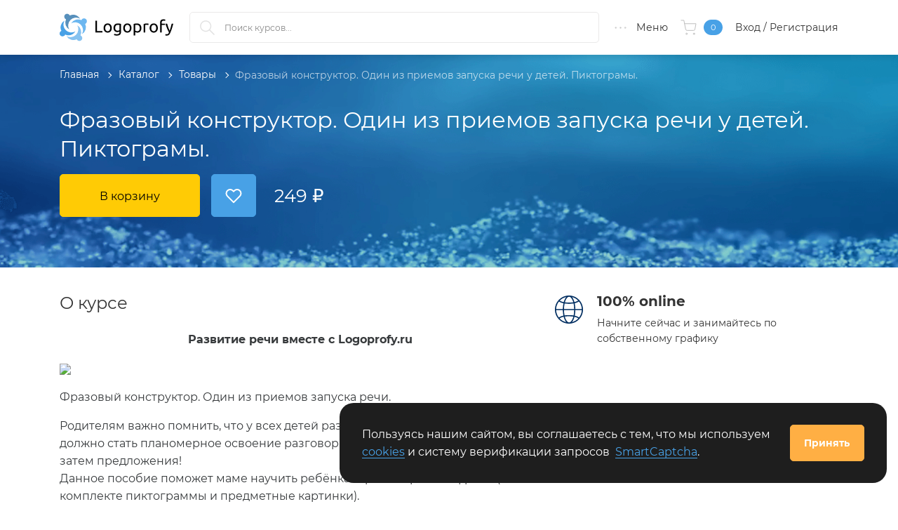

--- FILE ---
content_type: text/html; charset=UTF-8
request_url: https://logoprofy.ru/catalog/product/frazovyj-konstruktor-odin-iz-priemov-zapuska-reci-u-detej-piktogramy
body_size: 29578
content:
<!DOCTYPE html>
<html lang="ru-RU" prefix="og: http://ogp.me/ns#">

<head>
    <meta charset="UTF-8">
    <meta http-equiv="X-UA-Compatible" content="IE=edge">
    <meta name="viewport" content="width=device-width, initial-scale=1">
    <meta content="black-translucent" name="apple-mobile-web-app-status-bar-style">
    <meta content="width=device-width, initial-scale=1.0, minimum-scale=1.0" name="viewport">
        <link href="https://logoprofy.ru/favicon.ico" rel="shortcut icon" type="image/x-icon">
    <link href="https://logoprofy.ru/apple-touch-icon.png" rel="apple-touch-icon">
    <link href="https://logoprofy.ru/apple-touch-icon-57x57.png" rel="apple-touch-icon" sizes="57x57">
    <link href="https://logoprofy.ru/apple-touch-icon-72x72.png" rel="apple-touch-icon" sizes="72x72">
    <link href="https://logoprofy.ru/apple-touch-icon-76x76.png" rel="apple-touch-icon" sizes="76x76">
    <link href="https://logoprofy.ru/apple-touch-icon-114x114.png" rel="apple-touch-icon" sizes="114x114">
    <link href="https://logoprofy.ru/apple-touch-icon-120x120.png" rel="apple-touch-icon" sizes="120x120">
    <link href="https://logoprofy.ru/apple-touch-icon-144x144.png" rel="apple-touch-icon" sizes="144x144">
    <link href="https://logoprofy.ru/apple-touch-icon-180x180.png" rel="apple-touch-icon" sizes="180x180">
    <link rel="canonical" href="https://logoprofy.ru/catalog/product/frazovyj-konstruktor-odin-iz-priemov-zapuska-reci-u-detej-piktogramy"/>
    <meta property="og:site_name" content="Logoprofy.ru"/>
    <meta property="og:title" content="Фразовый конструктор. Один из приемов запуска речи у детей. Пиктограмы. — Logoprofy.ru"/>
    <meta property="og:description" content="​Фазовый конструктор для запуска речи детям 1+
Развивающие игры и пособия для детей всех возрастов на нашем сайте."/>
    <meta property="og:type" content="website"/>
    <meta property="og:url" content="https://logoprofy.ru/catalog/product/frazovyj-konstruktor-odin-iz-priemov-zapuska-reci-u-detej-piktogramy"/>
    <meta name="theme-color" content="#1e1e1e" media="(prefers-color-scheme: dark)">
    <meta name="theme-color" content="#fff" media="(prefers-color-scheme: light)">
    <meta name="mailru-verification" content="feb7a5e829972614"/>
    <meta name="google-site-verification" content="S0KAB13WK-qY0thHjF004ZsXALQR3C_DFA46dwy4kRE">
    <meta name="yandex-verification" content="78d9782608d27bc1"/>
    <link type="application/opensearchdescription+xml" rel="search" href="https://logoprofy.ru/opensearch.xml"/>

        <title>Фразовый конструктор. Один из приемов запуска речи у детей. Пиктограмы. — Logoprofy.ru</title>
        <!-- Yandex.RTB -->
    <script>window.yaContextCb=window.yaContextCb||[]</script>
    <script src="https://yandex.ru/ads/system/context.js" async></script>
    <script type="text/javascript">
        window.dataLayer = window.dataLayer || [];
    </script>
    <meta name="description" content="​Фазовый конструктор для запуска речи детям 1+
Развивающие игры и пособия для детей всех возрастов на нашем сайте.">
<meta name="csrf-param" content="_csrf">
<meta name="csrf-token" content="FZy_WjZbLYrbDUj4RZRmFaC28gL7awaVJWofGvm0-bZ_rpItcBpm8uhdPssW5ixS-vSkcc8PRfNIKCxrlcGR6Q==">

<link href="/css/site.css?v=1758011291" rel="stylesheet">
<link href="/css/plyr.css?v=1650625770" rel="stylesheet">
<link href="/assets/ace905c5/authchoice.css?v=1757948669" rel="stylesheet">
<script>    function yandex_smart_captcha_697e8e4fc27d3() {
        if (!window.smartCaptcha) {
            return;
        }

        const container = document.getElementById('yandex_smart_captcha_697e8e4fc27d3');

        window.smartCaptcha.render(container, {
            sitekey: 'ysc1_rhpJ1FCXGQBkqCdfb0w1XUuErIrvTbFTDZM5BZufdbec4568',
            hl: 'ru',
            test: false,
            webView: false,
            invisible: false,
            shieldPosition: 'top-left',
            hideShield: false,
            callback: function (token) {
                document.getElementById('feedbackform-yandexsmartcaptcha').value = token;
            }
        });
    }</script></head>
<body>
<div class="header">
    <div class="container">
        <div class="header__layout">
            <div class="logo header__logo">
                <a class="header__logo-link" href="/">
                    <svg xmlns="http://www.w3.org/2000/svg" fill="none" viewBox="0 0 167 50">
                        <g>
                            <path fill="#48A1E6" d="M12.568 36.3336c4.175 0 7.7933-2.2222 9.7416-5.6111a11.2637 11.2637 0 01-7.0936 1.4129 11.2535 11.2535 0 01-6.4882-3.1915A11.2139 11.2139 0 015.53 22.4686a11.2033 11.2033 0 011.4157-7.0794 11.226 11.226 0 00-5.1086 6.3971 11.2017 11.2017 0 00.5996 8.1584 4.1736 4.1736 0 00-1.546 1.2161 4.1623 4.1623 0 00-.816 1.7879 4.1588 4.1588 0 00.0957 1.9623 4.1651 4.1651 0 00.986 1.7004 4.1771 4.1771 0 001.724 1.0043 4.1834 4.1834 0 001.994.0908 4.1782 4.1782 0 001.8084-.8435 4.1675 4.1675 0 001.2093-1.585c1.4473.6667 3.006 1.0556 4.676 1.0556z"/>
                            <path fill="#86C2F0" d="M29.7133 36.5001a11.2016 11.2016 0 00.5275-8.1066 11.2267 11.2267 0 00-5.0922-6.3378 11.2033 11.2033 0 011.4158 7.0794 11.2142 11.2142 0 01-3.198 6.4753 11.2531 11.2531 0 01-6.4882 3.1915 11.2638 11.2638 0 01-7.0936-1.4129 11.2404 11.2404 0 006.3978 5.1304 11.2648 11.2648 0 008.1869-.5748 4.1681 4.1681 0 001.2185 1.543 4.1833 4.1833 0 003.7577.7188 4.1766 4.1766 0 001.7038-.9841 4.1644 4.1644 0 001.0063-1.7204 4.1584 4.1584 0 00.091-1.9901 4.1631 4.1631 0 00-.8452-1.8048 4.174 4.174 0 00-1.5881-1.2069z"/>
                            <path fill="#6CB7F0" d="M37.6736 13.3338a4.1766 4.1766 0 00-1.7342-.996 4.1828 4.1828 0 00-1.9994-.0763 4.1776 4.1776 0 00-1.8053.8608 4.1671 4.1671 0 00-1.1967 1.6004 11.2653 11.2653 0 00-8.1229-.5264 11.2407 11.2407 0 00-6.3505 5.0819 11.2632 11.2632 0 017.0936-1.4128 11.2528 11.2528 0 016.4882 3.1915 11.2132 11.2132 0 013.1979 6.4752 11.2034 11.2034 0 01-1.4157 7.0795 11.2261 11.2261 0 005.1407-6.385 11.2014 11.2014 0 00-.576-8.1706 4.1737 4.1737 0 001.5461-1.216 4.1632 4.1632 0 00.8159-1.7879 4.158 4.158 0 00-.0957-1.9623 4.163 4.163 0 00-.986-1.7004v-.0556z"/>
                            <path fill="#1F6BA6" fill-opacity=".75" d="M9.1166 13.5002a11.2018 11.2018 0 00-.5274 8.1067 11.2264 11.2264 0 005.0921 6.3378 11.2033 11.2033 0 01-1.4157-7.0794 11.2131 11.2131 0 013.1979-6.4753 11.2531 11.2531 0 016.4882-3.1915 11.2626 11.2626 0 017.0936 1.4129c-1.4087-2.4536-3.6936-4.2859-6.3977-5.1305a11.2655 11.2655 0 00-8.187.5749 4.1677 4.1677 0 00-1.2185-1.543 4.1788 4.1788 0 00-1.7915-.8143 4.183 4.183 0 00-1.9662.0955 4.1769 4.1769 0 00-1.7038.984 4.1648 4.1648 0 00-1.0063 1.7205 4.1586 4.1586 0 00-.091 1.9901 4.1636 4.1636 0 00.8452 1.8048 4.174 4.174 0 001.5881 1.2068z"/>
                            <path fill="#000" d="M61.0167 30.1473v2.0177H51V15.5186h2.33v14.6287h7.6867zm13.3315-4.2277c0 .9929-.1441 1.8897-.4324 2.6904-.2882.8006-.6926 1.4892-1.213 2.0657-.5205.5765-1.141 1.0209-1.8616 1.3332-.7207.3123-1.5053.4684-2.3541.4684-.8487 0-1.6334-.1561-2.354-.4684-.7206-.3123-1.3412-.7567-1.8616-1.3332-.5205-.5765-.9248-1.2651-1.2131-2.0657-.2882-.8007-.4323-1.6975-.4323-2.6904 0-.9768.1441-1.8696.4323-2.6783.2883-.8087.6926-1.5013 1.2131-2.0778.5204-.5765 1.141-1.0209 1.8616-1.3331.7206-.3123 1.5053-.4684 2.354-.4684.8488 0 1.6334.1561 2.3541.4684.7206.3122 1.3411.7566 1.8616 1.3331.5204.5765.9248 1.2691 1.213 2.0778.2883.8087.4324 1.7015.4324 2.6783zm-2.33 0c0-1.4092-.3163-2.5262-.9488-3.3509-.6326-.8247-1.4933-1.237-2.5823-1.237-1.0889 0-1.9497.4123-2.5822 1.237-.6326.8247-.9488 1.9417-.9488 3.3509 0 1.4092.3162 2.5262.9488 3.3509.6325.8247 1.4933 1.2371 2.5822 1.2371 1.089 0 1.9497-.4124 2.5823-1.2371.6325-.8247.9488-1.9417.9488-3.3509zm13.3075 4.9963c-.1922.1282-.5645.2923-1.117.4925-.5525.2001-1.197.3002-1.9337.3002-.7526 0-1.4612-.1201-2.1258-.3603-.6646-.2402-1.2451-.6125-1.7415-1.1169-.4964-.5045-.8888-1.133-1.177-1.8857-.2883-.7526-.4324-1.6494-.4324-2.6903 0-.9128.1361-1.7495.4084-2.5102.2722-.7606.6685-1.4172 1.189-1.9697.5204-.5525 1.157-.9848 1.9096-1.2971.7527-.3123 1.6014-.4684 2.5462-.4684 1.0409 0 1.9497.0761 2.7264.2282.7767.1521 1.4292.2922 1.9577.4204v11.1456c0 1.9217-.4964 3.3149-1.4893 4.1796-.9928.8648-2.4982 1.2971-4.5159 1.2971-.7847 0-1.5253-.064-2.2219-.1921-.6966-.1281-1.3011-.2803-1.8136-.4564l.4084-1.9457c.4484.1761.9968.3323 1.6454.4684s1.3251.2042 2.0297.2042c1.3292 0 2.286-.2643 2.8705-.7927.5845-.5285.8768-1.3692.8768-2.5222v-.5285zm-.024-9.272c-.2242-.064-.5245-.1241-.9008-.1801-.3763-.0561-.8848-.0841-1.5253-.0841-1.2011 0-2.1259.3923-2.7744 1.177-.6486.7847-.9729 1.8256-.9729 3.1227 0 .7206.0921 1.3372.2763 1.8496.1841.5125.4323.9368.7446 1.2731.3123.3363.6726.5845 1.0809.7447.4084.1601.8288.2402 1.2611.2402.5925 0 1.137-.0841 1.6334-.2523.4965-.1681.8888-.3643 1.1771-.5885v-7.3023zm17.1023 4.2757c0 .9929-.144 1.8897-.432 2.6904-.288.8006-.693 1.4892-1.213 2.0657-.52.5765-1.141 1.0209-1.8616 1.3332-.7206.3123-1.5053.4684-2.354.4684s-1.6334-.1561-2.3541-.4684c-.7206-.3123-1.3411-.7567-1.8616-1.3332-.5204-.5765-.9248-1.2651-1.213-2.0657-.2883-.8007-.4324-1.6975-.4324-2.6904 0-.9768.1441-1.8696.4324-2.6783.2882-.8087.6926-1.5013 1.213-2.0778.5205-.5765 1.141-1.0209 1.8616-1.3331.7207-.3123 1.5054-.4684 2.3541-.4684.8487 0 1.6334.1561 2.354.4684.7206.3122 1.3416.7566 1.8616 1.3331.52.5765.925 1.2691 1.213 2.0778.288.8087.432 1.7015.432 2.6783zm-2.33 0c0-1.4092-.3158-2.5262-.9484-3.3509-.6325-.8247-1.4933-1.237-2.5822-1.237-1.089 0-1.9497.4123-2.5822 1.237-.6326.8247-.9489 1.9417-.9489 3.3509 0 1.4092.3163 2.5262.9489 3.3509.6325.8247 1.4932 1.2371 2.5822 1.2371 1.0889 0 1.9497-.4124 2.5822-1.2371.6326-.8247.9484-1.9417.9484-3.3509zm14.149.024c0-1.4572-.361-2.5782-1.081-3.3629-.721-.7846-1.682-1.177-2.883-1.177-.672 0-1.197.024-1.573.0721-.376.048-.677.1041-.901.1681v7.8788c.272.2242.665.4404 1.177.6486.513.2082 1.073.3123 1.682.3123.64 0 1.189-.1161 1.645-.3483.456-.2322.829-.5525 1.117-.9609.288-.4083.496-.8887.625-1.4412.128-.5525.192-1.149.192-1.7896zm2.33 0c0 .9449-.124 1.8176-.373 2.6183-.248.8007-.612 1.4893-1.093 2.0658-.48.5765-1.069 1.0249-1.765 1.3452-.697.3202-1.493.4804-2.39.4804-.721 0-1.357-.0961-1.91-.2883-.552-.1921-.965-.3763-1.237-.5525v4.9964h-2.234V20.0586c.529-.1282 1.189-.2683 1.982-.4204.793-.1521 1.709-.2282 2.75-.2282.961 0 1.826.1521 2.595.4564.768.3043 1.425.7366 1.969 1.2971.545.5605.965 1.2451 1.261 2.0538.297.8087.445 1.7175.445 2.7263zm7.758-6.5336c.193 0 .413.012.661.036.248.024.492.0561.733.0961.24.04.46.0801.66.1201.2.04.348.0761.445.1081l-.385 1.9457c-.176-.0641-.468-.1401-.877-.2282-.408-.0881-.932-.1321-1.573-.1321-.416 0-.829.044-1.237.1321-.408.0881-.677.1481-.805.1801V32.165h-2.234V20.2027c.529-.1922 1.185-.3723 1.97-.5405.785-.1681 1.666-.2522 2.642-.2522zm15.686 6.5096c0 .9929-.144 1.8897-.432 2.6904-.289.8006-.693 1.4892-1.213 2.0657-.521.5765-1.141 1.0209-1.862 1.3332-.721.3123-1.505.4684-2.354.4684-.849 0-1.634-.1561-2.354-.4684-.721-.3123-1.341-.7567-1.862-1.3332-.52-.5765-.925-1.2651-1.213-2.0657-.288-.8007-.432-1.6975-.432-2.6904 0-.9768.144-1.8696.432-2.6783.288-.8087.693-1.5013 1.213-2.0778.521-.5765 1.141-1.0209 1.862-1.3331.72-.3123 1.505-.4684 2.354-.4684.849 0 1.633.1561 2.354.4684.721.3122 1.341.7566 1.862 1.3331.52.5765.924 1.2691 1.213 2.0778.288.8087.432 1.7015.432 2.6783zm-2.33 0c0-1.4092-.316-2.5262-.949-3.3509-.632-.8247-1.493-1.237-2.582-1.237-1.089 0-1.95.4123-2.582 1.237-.633.8247-.949 1.9417-.949 3.3509 0 1.4092.316 2.5262.949 3.3509.632.8247 1.493 1.2371 2.582 1.2371 1.089 0 1.95-.4124 2.582-1.2371.633-.8247.949-1.9417.949-3.3509zm10.353-12.3947c.656 0 1.221.048 1.693.1441.473.0961.805.1842.997.2643l-.408 1.9216c-.192-.0961-.465-.1881-.817-.2762-.352-.0881-.785-.1321-1.297-.1321-1.041 0-1.769.2842-2.186.8527-.416.5685-.624 1.3332-.624 2.294v1.0809h4.804v1.8736h-4.804V32.165h-2.234V18.5452c0-1.6013.392-2.8384 1.177-3.7112.784-.8727 2.017-1.3091 3.699-1.3091zm2.93 20.9701c.177.0801.405.1562.685.2282.28.0721.557.1081.829.1081.881 0 1.569-.1961 2.066-.5885.496-.3923.944-1.0289 1.345-1.9096-1.009-1.9217-1.95-3.9595-2.823-6.1133-.872-2.1539-1.597-4.3358-2.174-6.5457h2.402c.177.7206.389 1.4973.637 2.33.248.8328.524 1.6895.829 2.5703.304.8807.632 1.7615.985 2.6422.352.8808.72 1.7295 1.105 2.5462.608-1.6814 1.137-3.3468 1.585-4.9963.448-1.6494.873-3.3469 1.273-5.0924H162c-.577 2.3541-1.217 4.616-1.922 6.7859-.704 2.1699-1.465 4.1996-2.282 6.0893-.32.7206-.652 1.3411-.997 1.8616-.344.5204-.724.9488-1.14 1.2851-.417.3363-.885.5845-1.406.7446-.52.1602-1.109.2402-1.765.2402a4.47 4.47 0 01-.553-.036 6.341 6.341 0 01-.564-.0961 5.7278 5.7278 0 01-.505-.1321c-.152-.048-.26-.0881-.324-.1201l.408-1.8016z"/>
                        </g>
                    </svg>
                </a>
            </div>
            <div class="search__mobile">
                <a class="search__mobile-link" href="/pages/poisk-po-sajtu-logoprofyru" title="Поиск по сайту"></a>            </div>
            <div class="search">
                <form action="https://yandex.ru/search/site/" method="get" autocomplete="off">
                    <input type="hidden" name="searchid" value="13205405">
                    <input type="hidden" name="l10n" value="ru">
                    <input class="search__text" id="search" minlength="1" name="text" placeholder="Поиск курсов..." required type="search">
                    <label class="search__icon" for="search" aria-label="Поиск курсов">
                        <svg width="23" height="23" viewBox="0 0 23 23" fill="#e2e2e2" xmlns="http://www.w3.org/2000/svg">
                            <path d="M9.20002 17.2409C11.1613 17.2409 12.9442 16.5455 14.3349 15.3688L20.5752 21.6091C20.7178 21.7517 20.8961 21.823 21.0923 21.823C21.2884 21.823 21.4667 21.7517 21.6093 21.6091C21.8946 21.3238 21.8946 20.8602 21.6093 20.575L15.369 14.3347C16.5279 12.944 17.2411 11.1432 17.2411 9.19978C17.2411 4.76024 13.6396 1.15869 9.20002 1.15869C4.77832 1.15869 1.15894 4.77807 1.15894 9.19978C1.15894 13.6393 4.77832 17.2409 9.20002 17.2409ZM9.20002 2.62071C12.8372 2.62071 15.7791 5.5804 15.7791 9.19978C15.7791 12.837 12.8372 15.7788 9.20002 15.7788C5.56281 15.7788 2.62095 12.8192 2.62095 9.19978C2.62095 5.5804 5.58064 2.62071 9.20002 2.62071Z"></path>
                        </svg>
                    </label>
                </form>
            </div>
            
<div class="catalog-menu">
    <span class="catalog-menu__link">
        <span class="catalog-menu__icon">
            <svg xmlns="http://www.w3.org/2000/svg" width="23" height="23" viewBox="0 0 24 24" fill="none"
                 stroke="#dcdcdc" stroke-width="1" stroke-linecap="round" stroke-linejoin="round"
                 class="feather feather-more-horizontal"><circle cx="12" cy="12" r="1"></circle><circle cx="19" cy="12"
                                                                                                        r="1"></circle><circle
                    cx="5" cy="12" r="1"></circle></svg>
        </span>
        <span class="catalog-menu__text">Меню</span>
    </span>
    <div class="catalog-menu__dropdown hidden">
        <ul class="catalog-dropdown" role="menubar" itemscope itemtype="https://www.schema.org/SiteNavigationElement">
            <li class="catalog-dropdown__item catalog-dropdown__item_border-bottom" itemprop="name">
                <a class="catalog-dropdown__link"
                   href="/catalog/neuropsychology" itemprop="url">
                    <span class="catalog-dropdown__icon icon__distance-courses">
                        <svg xmlns="http://www.w3.org/2000/svg" xml:space="preserve" fill="#bdbdbd" viewBox="0 0 463 463">
                            <path d="M151.245 222.446C148.054 237.039 135.036 248 119.5 248c-4.142 0-7.5 3.357-7.5 7.5s3.358 7.5 7.5 7.5c23.774 0 43.522-17.557 46.966-40.386 14.556-1.574 27.993-8.06 38.395-18.677a7.501 7.501 0 0 0-10.715-10.498C184.947 202.829 172.643 208 159.5 208c-26.743 0-48.5-21.757-48.5-48.5 0-4.143-3.358-7.5-7.5-7.5s-7.5 3.357-7.5 7.5c0 32.215 24.119 58.884 55.245 62.946z"/>
                            <path d="M183 287.5a7.5 7.5 0 0 0-7.5-7.5c-35.014 0-63.5 28.486-63.5 63.5 0 .362.013.725.019 1.088A63.688 63.688 0 0 0 103.5 344c-4.142 0-7.5 3.357-7.5 7.5s3.358 7.5 7.5 7.5c26.743 0 48.5 21.757 48.5 48.5 0 4.143 3.358 7.5 7.5 7.5s7.5-3.357 7.5-7.5c0-26.611-16.462-49.437-39.731-58.867A49.345 49.345 0 0 1 127 343.5c0-26.743 21.757-48.5 48.5-48.5a7.5 7.5 0 0 0 7.5-7.5z"/>
                            <path d="M439 223.5a63.325 63.325 0 0 0-18.875-45.156A62.992 62.992 0 0 0 423 159.5c0-30.874-22.152-56.659-51.394-62.329A47.356 47.356 0 0 0 375 79.5c0-19.557-11.883-36.387-28.806-43.661C317.999 13.383 287.162 0 263.5 0c-13.153 0-24.817 6.468-32 16.384C224.317 6.468 212.653 0 199.5 0c-23.662 0-54.499 13.383-82.694 35.839C99.883 43.113 88 59.943 88 79.5c0 6.128 1.159 12.1 3.394 17.671C62.152 102.841 40 128.626 40 159.5c0 6.418.965 12.735 2.875 18.844A63.325 63.325 0 0 0 24 223.5c0 13.348 4.149 25.741 11.213 35.975C27.872 270.087 24 282.466 24 295.5c0 23.088 12.587 44.242 32.516 55.396A72.118 72.118 0 0 0 56 359.5c0 31.144 20.315 58.679 49.79 68.063C118.611 449.505 141.965 463 167.5 463c27.995 0 52.269-16.181 64-39.674 11.731 23.493 36.005 39.674 64 39.674 25.535 0 48.889-13.495 61.71-35.437 29.475-9.385 49.79-36.92 49.79-68.063 0-2.874-.173-5.752-.516-8.604C426.413 339.742 439 318.588 439 295.5c0-13.034-3.872-25.413-11.213-36.025C434.851 249.241 439 236.848 439 223.5zM167.5 448c-21.029 0-40.191-11.594-50.009-30.256a7.5 7.5 0 0 0-4.688-3.751C88.19 407.369 71 384.961 71 359.5c0-3.81.384-7.626 1.141-11.344a7.501 7.501 0 0 0-4.302-8.35C50.32 332.018 39 314.626 39 295.5c0-8.699 2.256-17.014 6.561-24.379C56.757 280.992 71.436 287 87.5 287c4.142 0 7.5-3.357 7.5-7.5s-3.358-7.5-7.5-7.5C60.757 272 39 250.243 39 223.5c0-14.396 6.352-27.964 17.428-37.221a7.5 7.5 0 0 0 2.14-8.574A48.204 48.204 0 0 1 55 159.5c0-26.743 21.757-48.5 48.5-48.5s48.5 21.757 48.5 48.5c0 4.143 3.358 7.5 7.5 7.5s7.5-3.357 7.5-7.5c0-33.642-26.302-61.243-59.421-63.355C104.577 91.127 103 85.421 103 79.5c0-13.369 8.116-24.875 19.678-29.859a7.41 7.41 0 0 0 1.308-.527A32.325 32.325 0 0 1 135.5 47c12.557 0 23.767 7.021 29.256 18.325a7.498 7.498 0 0 0 10.023 3.47 7.498 7.498 0 0 0 3.47-10.022c-6.266-12.903-18.125-22.177-31.782-25.462C165.609 21.631 184.454 15 199.5 15c13.509 0 24.5 10.99 24.5 24.5v97.051c-6.739-5.346-15.25-8.551-24.5-8.551-4.142 0-7.5 3.357-7.5 7.5s3.358 7.5 7.5 7.5c13.509 0 24.5 10.99 24.5 24.5v180.279c-9.325-12.031-22.471-21.111-37.935-25.266a7.5 7.5 0 1 0-3.892 14.486C206.8 343.616 224 366.027 224 391.5c0 31.154-25.346 56.5-56.5 56.5zm227.661-108.193a7.5 7.5 0 0 0-4.302 8.35A56.975 56.975 0 0 1 392 359.501c0 25.461-17.19 47.869-41.803 54.493a7.497 7.497 0 0 0-4.688 3.751C335.691 436.406 316.529 448 295.5 448c-31.154 0-56.5-25.346-56.5-56.5 0-2.109-.098-4.2-.281-6.271a7.503 7.503 0 0 0 .281-2.012V135.5c0-13.51 10.991-24.5 24.5-24.5 4.142 0 7.5-3.357 7.5-7.5s-3.358-7.5-7.5-7.5c-9.25 0-17.761 3.205-24.5 8.551V39.5c0-13.51 10.991-24.5 24.5-24.5 15.046 0 33.891 6.631 53.033 18.311-13.657 3.284-25.516 12.559-31.782 25.462a7.498 7.498 0 0 0 3.47 10.022 7.499 7.499 0 0 0 10.023-3.47C303.733 54.021 314.943 47 327.5 47c4.053 0 7.933.752 11.514 2.114.422.22.86.393 1.305.526C351.883 54.624 360 66.13 360 79.5c0 5.921-1.577 11.627-4.579 16.645C322.302 98.257 296 125.858 296 159.5c0 4.143 3.358 7.5 7.5 7.5s7.5-3.357 7.5-7.5c0-26.743 21.757-48.5 48.5-48.5s48.5 21.757 48.5 48.5c0 6.244-1.2 12.369-3.567 18.205a7.5 7.5 0 0 0 2.14 8.574C417.648 195.536 424 209.104 424 223.5c0 26.743-21.757 48.5-48.5 48.5-4.142 0-7.5 3.357-7.5 7.5s3.358 7.5 7.5 7.5c16.064 0 30.743-6.008 41.939-15.879 4.306 7.365 6.561 15.68 6.561 24.379 0 19.126-11.32 36.518-28.839 44.307z"/>
                            <path d="M359.5 240c-15.536 0-28.554-10.961-31.745-25.554C358.881 210.384 383 183.715 383 151.5c0-4.143-3.358-7.5-7.5-7.5s-7.5 3.357-7.5 7.5c0 26.743-21.757 48.5-48.5 48.5-13.143 0-25.447-5.171-34.646-14.561a7.5 7.5 0 0 0-10.715 10.498c10.402 10.617 23.839 17.103 38.395 18.677C315.978 237.443 335.726 255 359.5 255c4.142 0 7.5-3.357 7.5-7.5s-3.358-7.5-7.5-7.5z"/>
                            <path d="M335.5 328c-2.89 0-5.73.212-8.519.588.006-.363.019-.726.019-1.088 0-35.014-28.486-63.5-63.5-63.5-4.142 0-7.5 3.357-7.5 7.5s3.358 7.5 7.5 7.5c26.743 0 48.5 21.757 48.5 48.5a49.36 49.36 0 0 1-.269 5.133C288.462 342.063 272 364.889 272 391.5c0 4.143 3.358 7.5 7.5 7.5s7.5-3.357 7.5-7.5c0-26.743 21.757-48.5 48.5-48.5 4.142 0 7.5-3.357 7.5-7.5s-3.358-7.5-7.5-7.5z"/>
                        </svg>
                    </span>
                    <span class="catalog-dropdown__text">Нейропсихология</span>
                </a>
            </li>
            <li class="catalog-dropdown__item catalog-dropdown__item_border-bottom" itemprop="name">
                <a class="catalog-dropdown__link" href="/catalog/webinars" itemprop="url">
                    <span class="catalog-dropdown__icon icon__webinars">
                        <svg xmlns="http://www.w3.org/2000/svg" fill="#bdbdbd" viewBox="0 0 476 476">
                            <path d="M400.85 181v-18.3c0-43.8-15.5-84.5-43.6-114.7-28.8-31-68.4-48-111.6-48h-15.1c-43.2 0-82.8 17-111.6 48-28.1 30.2-43.6 70.9-43.6 114.7V181c-34.1 2.3-61.2 30.7-61.2 65.4V275c0 36.1 29.4 65.5 65.5 65.5h36.9c6.6 0 12-5.4 12-12V192.8c0-6.6-5.4-12-12-12h-17.2v-18.1c0-79.1 56.4-138.7 131.1-138.7h15.1c74.8 0 131.1 59.6 131.1 138.7v18.1h-17.2c-6.6 0-12 5.4-12 12v135.6c0 6.6 5.4 12 12 12h16.8c-4.9 62.6-48 77.1-68 80.4-5.5-16.9-21.4-29.1-40.1-29.1h-30c-23.2 0-42.1 18.9-42.1 42.1s18.9 42.2 42.1 42.2h30.1c19.4 0 35.7-13.2 40.6-31 9.8-1.4 25.3-4.9 40.7-13.9 21.7-12.7 47.4-38.6 50.8-90.8 34.3-2.1 61.5-30.6 61.5-65.4v-28.6c.1-34.6-26.9-63.1-61-65.3zm-296.1 135.4h-24.9c-22.9 0-41.5-18.6-41.5-41.5v-28.6c0-22.9 18.6-41.5 41.5-41.5h24.9v111.6zM268.25 452h-30.1c-10 0-18.1-8.1-18.1-18.1s8.1-18.1 18.1-18.1h30.1c10 0 18.1 8.1 18.1 18.1s-8.1 18.1-18.1 18.1zm169.7-177.1c0 22.9-18.6 41.5-41.5 41.5h-24.9V204.8h24.9c22.9 0 41.5 18.6 41.5 41.5v28.6z"></path>
                        </svg>
                    </span>
                    <span class="catalog-dropdown__text">Вебинары</span>
                </a>
            </li>
            <li class="catalog-dropdown__item catalog-dropdown__item_border-bottom" itemprop="name">
                <a class="catalog-dropdown__link" href="/catalog/recorded-webinars" itemprop="url">
                    <span class="catalog-dropdown__icon icon__courses">
                        <svg xmlns="http://www.w3.org/2000/svg" fill="#bdbdbd" viewBox="0 0 60 60">
                            <path d="M45.563 29.174l-22-15c-.307-.208-.703-.231-1.031-.058-.327.173-.532.513-.532.884v30c0 .371.205.711.533.884.146.078.307.116.467.116.197 0 .394-.059.563-.174l22-15c.273-.186.437-.495.437-.826s-.164-.64-.437-.826zM24 43.107V16.893L43.225 30 24 43.107z"></path>
                            <path d="M30 0C13.458 0 0 13.458 0 30s13.458 30 30 30 30-13.458 30-30S46.542 0 30 0zm0 58C14.561 58 2 45.439 2 30S14.561 2 30 2s28 12.561 28 28-12.561 28-28 28z"></path>
                        </svg>
                    </span>
                    <span class="catalog-dropdown__text">Записи вебинаров</span>
                </a>
            </li>
            <li class="catalog-dropdown__item catalog-dropdown__item_border-bottom" itemprop="name">
                <a class="catalog-dropdown__link" href="/catalog/distance-courses" itemprop="url">
                    <span class="catalog-dropdown__icon icon__distance-courses">
                        <svg xmlns="http://www.w3.org/2000/svg" fill="#bdbdbd" viewBox="-78 -18 560 560.00187">
                            <path d="M260.722656 3.878906l-.128906-.125c-2.355469-2.429687-5.605469-3.789062-8.996094-3.75-.417968-.019531-.839844.019532-1.25.128906H58.394531C23.890625.140625-4.074219 28.109375-4.089844 62.617188v399.898437C-4.074219 497.019531 23.890625 524.988281 58.394531 525h278.308594c34.503906-.011719 62.472656-27.980469 62.484375-62.484375V147.339844c-.023438-3.308594-1.320312-6.484375-3.625-8.867188zm3.371094 38.742188l92.726562 92.476562h-55.234374c-20.679688-.0625-37.433594-16.8125-37.492188-37.488281zm72.734375 457.261718H58.394531c-20.679687-.058593-37.425781-16.8125-37.492187-37.492187V62.488281C20.96875 41.8125 37.714844 25.058594 58.394531 25h180.707031v72.609375c.011719 34.5 27.980469 62.46875 62.484376 62.484375h72.609374v302.296875c.039063 20.671875-16.695312 37.464844-37.367187 37.492187zm0 0"></path>
                            <path d="M76.015625 241.195312h135.09375c6.898437 0 12.5-5.59375 12.5-12.496093 0-6.902344-5.601563-12.496094-12.5-12.496094H76.015625c-6.902344 0-12.496094 5.59375-12.496094 12.496094 0 6.902343 5.59375 12.496093 12.496094 12.496093zm0 0M319.207031 310.679688H76.015625c-6.902344 0-12.496094 5.59375-12.496094 12.496093 0 6.898438 5.59375 12.496094 12.496094 12.496094h243.191406c6.898438 0 12.5-5.597656 12.5-12.496094 0-6.902343-5.601562-12.496093-12.5-12.496093zm0 0M319.207031 405.28125H76.015625c-6.902344 0-12.496094 5.59375-12.496094 12.496094s5.59375 12.496094 12.496094 12.496094h243.191406c6.898438 0 12.5-5.59375 12.5-12.496094s-5.601562-12.496094-12.5-12.496094zm0 0"></path></svg>
                    </span>
                    <span class="catalog-dropdown__text">Дистанционные курсы</span>
                </a>
            </li>
            <li class="catalog-dropdown__item catalog-dropdown__item_border-bottom" itemprop="name">
                <a class="catalog-dropdown__link" href="/catalog/products" itemprop="url">
                    <span class="catalog-dropdown__icon icon__products">
                        <svg xmlns="http://www.w3.org/2000/svg" viewBox="0 0 512 512" fill="#bdbdbd">
                          <path
                              d="M414 149c6 0 10-5 10-10V30c0-17-13-30-30-30H30C13 0 0 13 0 30v452c0 17 13 30 30 30h364c17 0 30-13 30-30v-74a10 10 0 0 0-20 0v74c0 6-4 10-10 10H30c-6 0-10-4-10-10V30c0-6 4-10 10-10h364c6 0 10 4 10 10v109c0 5 4 10 10 10z"></path>
                          <path
                              d="M212 54a92 92 0 1 0 0 184 92 92 0 0 0 0-184zm0 164c-16 0-31-5-43-15a50 50 0 0 1 87 0c-13 10-28 15-44 15zm-16-76v-6a16 16 0 0 1 32 0v6a16 16 0 0 1-32 0zm74 47c-7-11-18-20-30-25 5-6 8-14 8-22v-6a36 36 0 0 0-72 0v6c0 8 3 16 8 22-12 5-23 14-30 25a72 72 0 1 1 116 0zM266 438h-54a10 10 0 0 0 0 20h54a10 10 0 0 0 0-20zM266 382H124a10 10 0 0 0 0 20h142a10 10 0 0 0 0-20zM266 326H124a10 10 0 0 0 0 20h142a10 10 0 0 0 0-20zM88 273a10 10 0 0 0-14 0c-2 2-3 4-3 7s1 5 3 7a10 10 0 0 0 14 0c2-2 3-4 3-7s-1-5-3-7zM88 329c-2-2-4-3-7-3a10 10 0 0 0-7 17 10 10 0 0 0 14 0c2-2 3-4 3-7s-1-5-3-7zM88 385c-2-2-4-3-7-3a10 10 0 0 0-7 17 10 10 0 0 0 14 0c2-2 3-4 3-7s-1-5-3-7zM266 270H124a10 10 0 0 0 0 20h142a10 10 0 0 0 0-20zM491 130a42 42 0 0 0-57 16L308 364l-1 4-9 79a10 10 0 0 0 16 9l64-47 3-3 125-218c12-20 5-46-15-58zM320 426l5-41 29 17-34 24zm48-39l-38-22 101-175 38 22-101 175zm121-209l-10 17-38-22 10-17a22 22 0 0 1 30-8 22 22 0 0 1 8 30z"></path>
                        </svg>
                    </span>
                    <span class="catalog-dropdown__text">Развивающие игры для детей</span>
                </a>
            </li>
            <li class="catalog-dropdown__item catalog-dropdown__item_secondary" itemprop="name">
                <a class="catalog-dropdown__link"
                   href="/club" itemprop="url">
                    <span class="catalog-dropdown__icon icon__courses">
                        <svg xmlns="http://www.w3.org/2000/svg" viewBox="0 0 464 464" fill="#ffaf44">
                          <path
                              d="M422.3 403.1l-48.7-62.6a70.5 70.5 0 0 0 38.6-28.5c11.4-19.8 6.2-44 1.2-67.4A184 184 0 0 1 408 208a184 184 0 0 1 5.4-36.7c5-23.3 10.2-47.5-1.2-67.3-12-20.5-35.8-28.1-59-35.4a171.3 171.3 0 0 1-33.2-13 162.5 162.5 0 0 1-26.6-21.7C276.2 18 256.8 0 232 0s-44.2 18-61.4 34c-8 8-17 15.3-26.6 21.5a171.3 171.3 0 0 1-33.2 13c-23.2 7.4-47 15-59 35.5-11.4 19.8-6.2 44-1.2 67.3 3 12 4.8 24.3 5.4 36.7a184 184 0 0 1-5.4 36.7c-5 23.3-10.2 47.5 1.2 67.3a70.5 70.5 0 0 0 38.6 28.5l-48.7 62.6a8 8 0 0 0 7.3 12.8l57.2-7.1 14.1 49.4a8 8 0 0 0 14 2.7l51.1-65.7A74 74 0 0 0 232 416a74 74 0 0 0 46.6-20.8l51 65.7a8 8 0 0 0 14-2.7l14.2-49.4 57.2 7.1a8 8 0 0 0 7.3-12.8zm-291 35.5l-11.6-40.8a8 8 0 0 0-8.7-5.7l-44.8 5.6 40.2-51.7 4.4 1.5c11.5 3.1 22.6 7.5 33.2 13 9.6 6.2 18.6 13.4 26.6 21.6l2.8 2.5-42 54zM232 400c-18.5 0-34-14.4-50.5-29.7-9-9-18.8-16.9-29.5-23.7-11.6-6-23.8-10.9-36.4-14.4-21.2-6.7-41.1-13-50-28.2-8.3-14.5-4-34.6.6-56a196 196 0 0 0 5.8-40c-.5-13.5-2.5-26.9-5.8-40-4.6-21.4-8.9-41.5-.5-56 8.8-15.2 28.7-21.5 49.9-28.2 12.6-3.5 24.8-8.3 36.4-14.4a176.3 176.3 0 0 0 29.5-23.7C198 30.4 213.5 16 232 16s34 14.4 50.5 29.7c9 9 18.8 16.9 29.5 23.7 11.6 6 23.8 10.9 36.4 14.4 21.2 6.7 41.1 13 50 28.2 8.3 14.5 4 34.6-.6 56a196 196 0 0 0-5.8 40c.5 13.5 2.5 26.9 5.8 40 4.6 21.4 8.9 41.5.5 56-8.8 15.2-28.7 21.5-49.9 28.2a185.5 185.5 0 0 0-36.4 14.4 176.3 176.3 0 0 0-29.5 23.7C266 385.6 250.5 400 232 400zm121-8a8 8 0 0 0-8.6 5.8l-11.8 40.8-42-54 2.8-2.5c8-8.2 17-15.4 26.6-21.6 10.6-5.5 21.7-9.9 33.2-13l4.5-1.5 40.1 51.7L353 392z"></path>
                          <path
                              d="M232 64a144 144 0 1 0 0 288 144 144 0 0 0 0-288zm0 272a128 128 0 1 1 0-256 128 128 0 0 1 0 256z"></path>
                          <path
                              d="M324.3 174.6a16 16 0 0 0-13-6.6h-48.9l-15.2-46.6a16 16 0 0 0-30.4 0L201.6 168h-49a16 16 0 0 0-9.4 29l39.6 28.7-15.1 46.7a16 16 0 0 0 24.6 17.8l39.7-28.8 39.7 28.8a15.8 15.8 0 0 0 18.8 0c5.6-4 8-11.2 5.8-17.8L281 225.7l39.7-28.8a16 16 0 0 0 3.5-22.3zM267 216.2a8 8 0 0 0-2.9 9l17 52.1-44.4-32.2a8 8 0 0 0-9.4 0l-44.4 32.2 17-52.1a8 8 0 0 0-3-9L152.7 184h54.8a8 8 0 0 0 7.7-5.5l16.9-52.2 17 52.2a8 8 0 0 0 7.6 5.5h54.8L267 216.2z"></path>
                        </svg>
                    </span>
                    <span class="catalog-dropdown__text">Клуб</span>
                </a>
            </li>

            <li class="catalog-dropdown__item catalog-dropdown__item_secondary" itemprop="name">
                <a class="catalog-dropdown__link"
                   href="/authors" itemprop="url">
                    <span class="catalog-dropdown__icon icon__distance-courses">
                        <svg xmlns="http://www.w3.org/2000/svg" viewBox="0 0 480 480" fill="#bdbdbd">
                          <path
                              d="M240 0a240 240 0 1 0 41 476h3A240 240 0 0 0 240 0zm-19 463h-1l-18-2h-1l-18-4-2-1-17-5-1-1-16-6-2-1-16-8-2-1-14-10-2-1-14-10-1-2v-67c0-49 39-88 88-88h112c49 0 88 39 88 88v67l-1 1-14 11-2 1-14 10-2 1a216 216 0 0 1-34 15l-1 1-17 5-2 1-18 3-1 1-18 2h-1a224 224 0 0 1-38 0zm179-66v-53c0-57-47-104-104-104H184c-57 0-104 47-104 104v53a224 224 0 1 1 320 0zm0 0"></path>
                          <path
                              d="M240 64a80 80 0 1 0 0 160 80 80 0 0 0 0-160zm0 144a64 64 0 1 1 0-128 64 64 0 0 1 0 128zm0 0"></path>
                        </svg>
                    </span>
                    <span class="catalog-dropdown__text">Авторы</span>
                </a>
            </li>

            <li class="catalog-dropdown__item catalog-dropdown__item_secondary" itemprop="name">
                <a class="catalog-dropdown__link"
                   href="/articles" itemprop="url">
                    <span class="catalog-dropdown__icon icon__distance-courses">
                        <svg xmlns="http://www.w3.org/2000/svg" x="0px" y="0px"
                             viewBox="0 0 56.868 56.868"
                             xml:space="preserve" fill="#bdbdbd">
                        <path d="M52.934,6.136c0-3.324-2.684-6.053-6-6.126V0h-36.91c-3.358,0-6.09,2.731-6.09,6.09v50.778l19-12.666l19,12.666V25h11V6.136
                            z M39.934,53.132l-17-11.334l-17,11.334V6.09c0-2.255,1.835-4.09,4.09-4.09H42.04c-0.983,0.962-1.682,2.212-1.965,3.611
                            l-0.001,0.003c-0.045,0.222-0.08,0.448-0.103,0.677C39.947,6.524,39.934,6.761,39.934,7v18V53.132z M50.934,23h-9V7
                            c0-0.34,0.035-0.671,0.1-0.992c0.387-1.89,1.858-3.399,3.728-3.855c0.036-0.009,0.068-0.025,0.104-0.032
                            c0.243-0.054,0.498-0.073,0.753-0.089c0.083-0.005,0.162-0.024,0.246-0.025c2.246,0.037,4.069,1.881,4.069,4.129V23z"/>
                        <g>
                        </svg>
                    </span>
                    <span class="catalog-dropdown__text">Статьи</span>
                </a>
            </li>
        </ul>
    </div>
</div>
                        
<div class="cart">
    <a class="cart__link" href="/cart" rel="noopener nofollow">
        <span class="cart__icon">
            <svg xmlns="http://www.w3.org/2000/svg" width="23" height="23" viewBox="0 0 24 24" fill="none" stroke="currentColor" stroke-width="1" stroke-linecap="round" stroke-linejoin="round" class="feather feather-shopping-cart"><circle cx="9" cy="21" r="1"></circle><circle cx="20" cy="21" r="1"></circle><path d="M1 1h4l2.68 13.39a2 2 0 0 0 2 1.61h9.72a2 2 0 0 0 2-1.61L23 6H6"></path></svg>
        </span>
        <span class="cart__count">0</span>
    </a>
</div>
                            <div class="user-menu" data-modal="auth">
                    <span class="user-menu__photo user-menu__nophoto hidden"></span>
                    <span class="user-menu__name">Вход <span class="user-menu__display_sm">/ Регистрация</span></span>
                    <div class="user-menu__dropdown hidden"></div>
                </div>
                    </div>
    </div>
</div>
    <div class="banner banner_inner banner_catalog banner_catalog_product">
        <div class="container">
            <div class="banner__layout">
                <h1 class="banner__title">
                    Фразовый конструктор. Один из приемов запуска речи у детей. Пиктограмы.                </h1>

                
                
                                    <div class="bread-crumbs"><a class="bread-crumbs__link" href="/">Главная</a><span class="arrow arrow_right bread-crumbs__arrow"></span><a class="bread-crumbs__link" href="/catalog">Каталог</a><span class="arrow arrow_right bread-crumbs__arrow"></span><a class="bread-crumbs__link" href="/catalog/products">Товары</a><span class="arrow arrow_right bread-crumbs__arrow"></span><span class="bread-crumbs__active">Фразовый конструктор. Один из приемов запуска речи у детей. Пиктограмы.</span></div>
                                            
                                                    <div class="banner__row">
                                                                    <button type="button" class="bt banner__bt page_bt" data-modal="add-cart" data-title="Фразовый конструктор. Один из приемов запуска речи у детей. Пиктограмы." onclick="addCart(this, 330, true)">В корзину</button>                                    
    <div class="bt bt_favorites" data-modal="auth" onclick="document.querySelector('[data-tab=login]').click();">
        <svg xmlns="http://www.w3.org/2000/svg" width="24" height="24" viewBox="0 0 24 24" fill="none" stroke="currentColor" stroke-width="2" stroke-linecap="round" stroke-linejoin="round" class="feather feather-heart">
            <path d="M20.84 4.61a5.5 5.5 0 0 0-7.78 0L12 5.67l-1.06-1.06a5.5 5.5 0 0 0-7.78 7.78l1.06 1.06L12 21.23l7.78-7.78 1.06-1.06a5.5 5.5 0 0 0 0-7.78z"></path>
        </svg>
    </div>
                                    <span class="banner__price">
                                                                                249 &#8381;                                    </span>
                                                            </div>
                                            
                            </div>
        </div>
    </div>
<main class="main ">
    <div class="container">
                <div class="product-card">
    <div class="product-card__main-column ">
                    <div class="product-card__title">О курсе</div>
                        <div class="product-card__desc">
            <p>
                <p style="text-align: center;"><strong>Развитие речи вместе с Logoprofy.ru</strong><strong></strong></p>
<figure><img src="/uploads/content/5e4412255437a.jpeg" data-image="hgg70y9xfwq0"></figure>
<p>Фразовый конструктор. Один из приемов запуска речи. <br></p>
<p>Родителям важно помнить, что у всех детей разный темп развития и целью должно стать планомерное освоение разговорного навыка-фразовой речи, затем предложения!<br>Данное пособие поможет маме научить ребёнка строить простые фразы (в комплекте пиктограммы и предметные картинки).</p>
<hr>
<p>Объем: <strong>36 карточек</strong></p>
<p>Возраст: <strong>для детей 1+</strong></p>
<p>Фазовый конструктор для запуска речи разработан клиническим психологом, логопедом - олигофренопедагогом, <strong>Назаревской Тамарой Николаевной.</strong><strong></strong><br></p>
<hr>
<ul><li>Альбом доступен для скачивания сразу после оплаты</li><li>Альбом предоставляется в виде файла для скачивания</li><li>Скачай, распечатай, играй!</li></ul>            </p>
        </div>

                <div class="product-card__buy">
                        <button type="button" class="bt banner__bt page_bt" data-modal="add-cart" data-title="Фразовый конструктор. Один из приемов запуска речи у детей. Пиктограмы." onclick="addCart(this, 330, true)">В корзину</button>                            <div class="bt bt_favorites" data-modal="auth" onclick="document.querySelector('[data-tab=login]').click();">
                    <svg xmlns="http://www.w3.org/2000/svg" width="24" height="24" viewBox="0 0 24 24" fill="none" stroke="currentColor" stroke-width="2" stroke-linecap="round" stroke-linejoin="round" class="feather feather-heart">
                        <path d="M20.84 4.61a5.5 5.5 0 0 0-7.78 0L12 5.67l-1.06-1.06a5.5 5.5 0 0 0-7.78 7.78l1.06 1.06L12 21.23l7.78-7.78 1.06-1.06a5.5 5.5 0 0 0 0-7.78z"></path>
                    </svg>
                </div>
                        <span class="banner__price">
                                249 &#8381;            </span>
                    </div>
        
                    <div class="tags">
                                    <a href="/tags/razvivausie-igry-dla-detej"
                       class="tags__item tags__item_high">
                        Развивающие игры для детей                    </a>
                                    <a href="/tags/recevoe-razvitie-detej"
                       class="tags__item tags__item_low">
                        Речевое развитие детей                    </a>
                            </div>
        
                    <div class="product-card__title">Преподаватель</div>
            <div class="instructor product-card__instructor">
                <div class="instructor__photo">
                    <a href="/teacher/nazarevskaa-tamara-nikolaevna">
                        <img class="instructor__photo-src" src="/uploads/teachers/thumb-fa75b80d40cd87bbcc11b2272467ece9.jpg" alt="Назаревская Тамара Николаевна">                    </a>
                </div>
                <div class="instructor__info">
                    <h2>
                        <a href="/teacher/nazarevskaa-tamara-nikolaevna">Назаревская Тамара Николаевна</a>                    </h2>
                                            <p>Руководитель методического направления Logoprofy.ru, логопед - олигофренопедагог</p>
                                    </div>
            </div>
            </div>
        <div class="product-card__side-column">
        <div class="feature-list">
            <div class="feature-list__item">
                <div class="feature-list__icon feature-list__icon_2"></div>
                <div class="feature-list__info">
                    <div class="feature-list__title">100% online</div>
                    <div class="feature-list__desc">Начните сейчас и занимайтесь по собственному графику</div>
                </div>
            </div>

            
            
            
                    </div>
    </div>
    </div>

<div class="share">
    <div class="product-card__title">Поделиться</div>
    <div class="share__item share__item_tg">
        <a onclick="return !window.open(this.href, 'tg', 'width=535,height=300')"
           href="https://t.me/share/url?url=https://logoprofy.ru/catalog/product/frazovyj-konstruktor-odin-iz-priemov-zapuska-reci-u-detej-piktogramy&text=%D0%A4%D1%80%D0%B0%D0%B7%D0%BE%D0%B2%D1%8B%D0%B9+%D0%BA%D0%BE%D0%BD%D1%81%D1%82%D1%80%D1%83%D0%BA%D1%82%D0%BE%D1%80.+%D0%9E%D0%B4%D0%B8%D0%BD+%D0%B8%D0%B7+%D0%BF%D1%80%D0%B8%D0%B5%D0%BC%D0%BE%D0%B2+%D0%B7%D0%B0%D0%BF%D1%83%D1%81%D0%BA%D0%B0+%D1%80%D0%B5%D1%87%D0%B8+%D1%83+%D0%B4%D0%B5%D1%82%D0%B5%D0%B9.+%D0%9F%D0%B8%D0%BA%D1%82%D0%BE%D0%B3%D1%80%D0%B0%D0%BC%D1%8B."
           target="_blank" rel="nofollow" class="tg">
            <svg xmlns="http://www.w3.org/2000/svg" viewBox="0 0 50 50">
                <path
                    d="M46.137 6.552c-.75-.636-1.928-.727-3.146-.238h-.002c-1.281.514-36.261 15.518-37.685 16.131-.259.09-2.521.934-2.288 2.814.208 1.695 2.026 2.397 2.248 2.478l8.893 3.045c.59 1.964 2.765 9.21 3.246 10.758.3.965.789 2.233 1.646 2.494.752.29 1.5.025 1.984-.355l5.437-5.043 8.777 6.845.209.125c.596.264 1.167.396 1.712.396.421 0 .825-.079 1.211-.237 1.315-.54 1.841-1.793 1.896-1.935l6.556-34.077c.4-1.82-.156-2.746-.694-3.201zM22 32l-3 8-3-10 23-17-17 19z"/>
            </svg>
        </a>
    </div>
    <div class="share__item share__item_vk">
        <a onclick="return !window.open(this.href, 'VK', 'width=535,height=300')"
           href="http://vk.com/share.php?url=https://logoprofy.ru/catalog/product/frazovyj-konstruktor-odin-iz-priemov-zapuska-reci-u-detej-piktogramy&title=%D0%A4%D1%80%D0%B0%D0%B7%D0%BE%D0%B2%D1%8B%D0%B9+%D0%BA%D0%BE%D0%BD%D1%81%D1%82%D1%80%D1%83%D0%BA%D1%82%D0%BE%D1%80.+%D0%9E%D0%B4%D0%B8%D0%BD+%D0%B8%D0%B7+%D0%BF%D1%80%D0%B8%D0%B5%D0%BC%D0%BE%D0%B2+%D0%B7%D0%B0%D0%BF%D1%83%D1%81%D0%BA%D0%B0+%D1%80%D0%B5%D1%87%D0%B8+%D1%83+%D0%B4%D0%B5%D1%82%D0%B5%D0%B9.+%D0%9F%D0%B8%D0%BA%D1%82%D0%BE%D0%B3%D1%80%D0%B0%D0%BC%D1%8B.&image=https://logoprofy.ru/uploads/goods/thumb-84b1528b4af78611c20138d97064533d.jpg"
           target="_blank" rel="nofollow" class="vk">
            <svg xmlns="http://www.w3.org/2000/svg" viewBox="0 0 548.358 548.358">
                <path d="M545.451 400.298c-.664-1.431-1.283-2.618-1.858-3.569-9.514-17.135-27.695-38.167-54.532-63.102l-.567-.571-.284-.28-.287-.287h-.288c-12.18-11.611-19.893-19.418-23.123-23.415-5.91-7.614-7.234-15.321-4.004-23.13 2.282-5.9 10.854-18.36 25.696-37.397 7.807-10.089 13.99-18.175 18.556-24.267 32.931-43.78 47.208-71.756 42.828-83.939l-1.701-2.847c-1.143-1.714-4.093-3.282-8.846-4.712-4.764-1.427-10.853-1.663-18.278-.712l-82.224.568c-1.332-.472-3.234-.428-5.712.144-2.475.572-3.713.859-3.713.859l-1.431.715-1.136.859c-.952.568-1.999 1.567-3.142 2.995-1.137 1.423-2.088 3.093-2.848 4.996-8.952 23.031-19.13 44.444-30.553 64.238-7.043 11.803-13.511 22.032-19.418 30.693-5.899 8.658-10.848 15.037-14.842 19.126-4 4.093-7.61 7.372-10.852 9.849-3.237 2.478-5.708 3.525-7.419 3.142-1.715-.383-3.33-.763-4.859-1.143-2.663-1.714-4.805-4.045-6.42-6.995-1.622-2.95-2.714-6.663-3.285-11.136-.568-4.476-.904-8.326-1-11.563-.089-3.233-.048-7.806.145-13.706.198-5.903.287-9.897.287-11.991 0-7.234.141-15.085.424-23.555.288-8.47.521-15.181.716-20.125.194-4.949.284-10.185.284-15.705s-.336-9.849-1-12.991c-.656-3.138-1.663-6.184-2.99-9.137-1.335-2.95-3.289-5.232-5.853-6.852-2.569-1.618-5.763-2.902-9.564-3.856-10.089-2.283-22.936-3.518-38.547-3.71-35.401-.38-58.148 1.906-68.236 6.855-3.997 2.091-7.614 4.948-10.848 8.562-3.427 4.189-3.905 6.475-1.431 6.851 11.422 1.711 19.508 5.804 24.267 12.275l1.715 3.429c1.334 2.474 2.666 6.854 3.999 13.134 1.331 6.28 2.19 13.227 2.568 20.837.95 13.897.95 25.793 0 35.689-.953 9.9-1.853 17.607-2.712 23.127-.859 5.52-2.143 9.993-3.855 13.418-1.715 3.426-2.856 5.52-3.428 6.28-.571.76-1.047 1.239-1.425 1.427-2.474.948-5.047 1.431-7.71 1.431-2.667 0-5.901-1.334-9.707-4-3.805-2.666-7.754-6.328-11.847-10.992-4.093-4.665-8.709-11.184-13.85-19.558-5.137-8.374-10.467-18.271-15.987-29.691l-4.567-8.282c-2.855-5.328-6.755-13.086-11.704-23.267-4.952-10.185-9.329-20.037-13.134-29.554-1.521-3.997-3.806-7.04-6.851-9.134l-1.429-.859c-.95-.76-2.475-1.567-4.567-2.427-2.095-.859-4.281-1.475-6.567-1.854l-78.229.568c-7.994 0-13.418 1.811-16.274 5.428l-1.143 1.711c-.571.953-.859 2.475-.859 4.57 0 2.094.571 4.664 1.714 7.707 11.42 26.84 23.839 52.725 37.257 77.659 13.418 24.934 25.078 45.019 34.973 60.237 9.897 15.229 19.985 29.602 30.264 43.112 10.279 13.515 17.083 22.176 20.412 25.981 3.333 3.812 5.951 6.662 7.854 8.565l7.139 6.851c4.568 4.569 11.276 10.041 20.127 16.416 8.853 6.379 18.654 12.659 29.408 18.85 10.756 6.181 23.269 11.225 37.546 15.126 14.275 3.905 28.169 5.472 41.684 4.716h32.834c6.659-.575 11.704-2.669 15.133-6.283l1.136-1.431c.764-1.136 1.479-2.901 2.139-5.276.668-2.379 1-5 1-7.851-.195-8.183.428-15.558 1.852-22.124 1.423-6.564 3.045-11.513 4.859-14.846 1.813-3.33 3.859-6.14 6.136-8.418 2.282-2.283 3.908-3.666 4.862-4.142.948-.479 1.705-.804 2.276-.999 4.568-1.522 9.944-.048 16.136 4.429 6.187 4.473 11.99 9.996 17.418 16.56 5.425 6.57 11.943 13.941 19.555 22.124 7.617 8.186 14.277 14.271 19.985 18.274l5.708 3.426c3.812 2.286 8.761 4.38 14.853 6.283 6.081 1.902 11.409 2.378 15.984 1.427l73.087-1.14c7.229 0 12.854-1.197 16.844-3.572 3.998-2.379 6.373-5 7.139-7.851.764-2.854.805-6.092.145-9.712-.677-3.611-1.344-6.136-2.008-7.563z"></path>
            </svg>
        </a>
    </div>
    <div class="share__item share__item_ok">
        <a onclick="return !window.open(this.href, 'odnoklassniki', 'width=535,height=300')" href="http://connect.ok.ru/offer?url=https://logoprofy.ru/catalog/product/frazovyj-konstruktor-odin-iz-priemov-zapuska-reci-u-detej-piktogramy&title=%D0%A4%D1%80%D0%B0%D0%B7%D0%BE%D0%B2%D1%8B%D0%B9+%D0%BA%D0%BE%D0%BD%D1%81%D1%82%D1%80%D1%83%D0%BA%D1%82%D0%BE%D1%80.+%D0%9E%D0%B4%D0%B8%D0%BD+%D0%B8%D0%B7+%D0%BF%D1%80%D0%B8%D0%B5%D0%BC%D0%BE%D0%B2+%D0%B7%D0%B0%D0%BF%D1%83%D1%81%D0%BA%D0%B0+%D1%80%D0%B5%D1%87%D0%B8+%D1%83+%D0%B4%D0%B5%D1%82%D0%B5%D0%B9.+%D0%9F%D0%B8%D0%BA%D1%82%D0%BE%D0%B3%D1%80%D0%B0%D0%BC%D1%8B.&imageUrl=https://logoprofy.ru/uploads/goods/thumb-84b1528b4af78611c20138d97064533d.jpg">
            <svg xmlns="http://www.w3.org/2000/svg" viewBox="0 0 95.481 95.481">
                <path d="M43.041 67.254c-7.402-.772-14.076-2.595-19.79-7.064-.709-.556-1.441-1.092-2.088-1.713-2.501-2.402-2.753-5.153-.774-7.988 1.693-2.426 4.535-3.075 7.489-1.682.572.27 1.117.607 1.639.969 10.649 7.317 25.278 7.519 35.967.329 1.059-.812 2.191-1.474 3.503-1.812 2.551-.655 4.93.282 6.299 2.514 1.564 2.549 1.544 5.037-.383 7.016-2.956 3.034-6.511 5.229-10.461 6.761-3.735 1.448-7.826 2.177-11.875 2.661.611.665.899.992 1.281 1.376 5.498 5.524 11.02 11.025 16.5 16.566 1.867 1.888 2.257 4.229 1.229 6.425-1.124 2.4-3.64 3.979-6.107 3.81-1.563-.108-2.782-.886-3.865-1.977-4.149-4.175-8.376-8.273-12.441-12.527-1.183-1.237-1.752-1.003-2.796.071-4.174 4.297-8.416 8.528-12.683 12.735-1.916 1.889-4.196 2.229-6.418 1.15-2.362-1.145-3.865-3.556-3.749-5.979.08-1.639.886-2.891 2.011-4.014 5.441-5.433 10.867-10.88 16.295-16.322.359-.362.694-.746 1.217-1.305z"></path>
                <path d="M47.55 48.329c-13.205-.045-24.033-10.992-23.956-24.218C23.67 10.739 34.505-.037 47.84 0c13.362.036 24.087 10.967 24.02 24.478-.068 13.199-10.971 23.897-24.31 23.851zm12.001-24.186c-.023-6.567-5.253-11.795-11.807-11.801-6.609-.007-11.886 5.316-11.835 11.943.049 6.542 5.324 11.733 11.896 11.709 6.552-.023 11.768-5.285 11.746-11.851z"></path>
            </svg>
        </a>
    </div>
</div>

            <div class="product-card__title">Как снизить цену?</div>
        <p class="product-card__text">Вступите в <a href="/club" class="link">клуб Логопрофи</a> и получите скидку <strong>10%</strong> или <strong>15%</strong> на участие вебинарах и учебных программах.</p>
    
<div class="product-card__title">Часто задаваемые вопросы</div>
<div class="faq">
                        <div class="faq__item">
            <div class="faq__question arrow arrow_down">
                Где скачать учебное пособие?
            </div>
            <div class="faq__answer-wrapper">
                <div class="faq__answer faq__answer_hidden">
                    <p>После оплаты, ссылка на скачивание будет активна в личном кабинете на сайте.</p>
                </div>
            </div>
        </div>
            <div class="faq__item">
        <div class="faq__question arrow arrow_down">У Вас остались вопросы?</div>
        <div class="faq__answer-wrapper">
            <div class="faq__answer faq__answer_hidden">
                Вы можете воспользоваться формой <a class="faq__feedback">обратной связи</a> (иконка в правом нижнем
                углу экрана).<br/>
                Ответ придет на указанный при отправке email.
            </div>
        </div>
    </div>
</div>
<div id="certificate" class="modal-overlay">
    <div class="modal modal_lg">
        <div class="modal__body">
            <div class="modal__close"></div>
            <div class="modal__content">
                <div class="modal__text">
                    <img src="/img/certificate.jpg?v=1625473733" alt="Logoprofy сертификат"
                         style="max-height: 80vh !important">
                </div>
            </div>
        </div>
    </div>
</div>
<script type="text/javascript">
    window.dataLayer.push({
        "ecommerce": {
            "currencyCode": "RUB",
            "detail": {
                "products": [{
                    "id": "330",
                    "name": "Фразовый конструктор. Один из приемов запуска речи у детей. Пиктограмы.",
                    "category": "Товары",
                    "price": "249",
                    "quantity": 1
                }
                ]
            }
        }
    })
</script>
    </div>
</main>

<footer class="footer">
    <div class="container">
        <div class="footer__layout">
            <a class="footer__logo" href="/">
                <svg fill="none" height="50" width="167" xmlns="http://www.w3.org/2000/svg">
                    <g fill="#fff">
                        <path
                            d="M12.568 36.334c4.175 0 7.793-2.223 9.742-5.612a11.264 11.264 0 0 1-13.582-1.778 11.203 11.203 0 0 1-1.782-13.555 11.226 11.226 0 0 0-5.109 6.397 11.202 11.202 0 0 0 .6 8.159 4.174 4.174 0 0 0-2.362 3.004 4.159 4.159 0 0 0 1.081 3.662 4.177 4.177 0 0 0 5.527.252c.525-.423.94-.967 1.209-1.585 1.447.667 3.006 1.056 4.676 1.056z"></path>
                        <path
                            d="M29.713 36.5a11.202 11.202 0 0 0 .528-8.107 11.227 11.227 0 0 0-5.092-6.337 11.203 11.203 0 0 1-1.783 13.554A11.264 11.264 0 0 1 9.784 37.39a11.24 11.24 0 0 0 6.398 5.13c2.705.845 5.628.64 8.187-.574a4.168 4.168 0 0 0 3.01 2.357 4.183 4.183 0 0 0 3.67-1.08 4.164 4.164 0 0 0 .252-5.515 4.174 4.174 0 0 0-1.588-1.207z"></path>
                        <path
                            d="M37.674 13.334a4.177 4.177 0 0 0-3.734-1.072 4.178 4.178 0 0 0-3.002 2.46 11.265 11.265 0 0 0-8.123-.526 11.24 11.24 0 0 0-6.35 5.082 11.263 11.263 0 0 1 13.581 1.779 11.203 11.203 0 0 1 1.782 13.555 11.226 11.226 0 0 0 5.141-6.385c.847-2.7.64-5.617-.576-8.171a4.174 4.174 0 0 0 2.362-3.004 4.158 4.158 0 0 0-1.081-3.663v-.055z"></path>
                        <path
                            d="M9.117 13.5a11.202 11.202 0 0 0-.528 8.107 11.226 11.226 0 0 0 5.092 6.338 11.203 11.203 0 0 1 1.783-13.555 11.263 11.263 0 0 1 13.582-1.779 11.24 11.24 0 0 0-6.398-5.13 11.265 11.265 0 0 0-8.187.575 4.168 4.168 0 0 0-3.01-2.357 4.183 4.183 0 0 0-3.67 1.079 4.165 4.165 0 0 0-.252 5.515c.423.525.968.939 1.588 1.207zM61.298 29.556v2.555H51V15.834h2.95v13.722h7.348zm13.193-3.611a8.74 8.74 0 0 1-.39 2.666c-.26.815-.667 1.482-1.224 2a9.302 9.302 0 0 1-1.837 1.334c-.668.37-1.466.518-2.394.444-.927-.074-1.744-.222-2.449-.444-.705-.223-1.317-.667-1.837-1.334a9.675 9.675 0 0 1-1.225-2c-.297-.666-.426-1.555-.39-2.666.038-1.111.168-2 .39-2.667.223-.667.631-1.333 1.225-2 .594-.667 1.225-1.093 1.893-1.278a22.179 22.179 0 0 1 2.393-.5c.928-.148 1.707.019 2.338.5.631.482 1.262.908 1.893 1.278.63.37 1.04 1.037 1.225 2 .185.963.315 1.852.39 2.667zm-2.894 0c0-1.223-.26-2.186-.78-2.89-.52-.703-1.261-1.073-2.226-1.11-.965-.037-1.689.333-2.171 1.11-.483.779-.743 1.742-.78 2.89 0 1.222.26 2.203.78 2.944.52.74 1.261 1.111 2.226 1.111.965 0 1.689-.37 2.171-1.11.483-.742.743-1.723.78-2.945zm8.071-.334c0 1.223.26 2.111.78 2.667.52.556 1.206.833 2.06.833a4.85 4.85 0 0 0 1.28-.166c.408-.111.723-.26.946-.445v-6.389l-.724-.11-1.113-.056c-1.04 0-1.837.333-2.394 1-.556.666-.835 1.555-.835 2.666zm7.96 5.223c0 1.963-.5 3.388-1.502 4.277-1.002.89-2.524 1.352-4.565 1.39-.742 0-1.484-.075-2.227-.223a32.12 32.12 0 0 1-1.948-.444l.557-2.445a6.81 6.81 0 0 0 1.67.5c.63.111 1.299.167 2.004.167 1.113 0 1.91-.222 2.393-.667.483-.444.724-1.148.724-2.111v-.444c-.26.148-.63.277-1.113.388a9.864 9.864 0 0 1-1.559.223 5.95 5.95 0 0 1-2.171-.39 4.405 4.405 0 0 1-1.67-1.11c-.445-.482-.798-1.074-1.058-1.778s-.39-1.556-.39-2.556c0-.889.13-1.703.39-2.444.26-.74.668-1.37 1.225-1.889A7.393 7.393 0 0 1 80.281 20c.705-.333 1.558-.481 2.56-.444a15.6 15.6 0 0 1 2.672.222c.854.148 1.559.296 2.116.444v10.611zm14.697-4.89c0 .964-.13 1.853-.39 2.667-.26.815-.668 1.482-1.225 2a9.28 9.28 0 0 1-1.837 1.334c-.668.37-1.484.518-2.449.444-.965-.074-1.763-.222-2.394-.444-.63-.223-1.243-.667-1.837-1.334-.593-.666-1.002-1.333-1.224-2-.223-.666-.371-1.555-.446-2.666-.074-1.111.075-2 .446-2.667.37-.667.779-1.333 1.224-2 .446-.667 1.077-1.093 1.893-1.278a91.719 91.719 0 0 1 2.338-.5c.742-.148 1.54.019 2.394.5.853.482 1.484.908 1.892 1.278.409.37.798 1.037 1.169 2 .371.963.52 1.852.446 2.667zm-2.895 0c0-1.222-.26-2.184-.78-2.888-.519-.704-1.261-1.074-2.226-1.111-.965-.037-1.707.333-2.227 1.11-.52.779-.76 1.742-.723 2.89 0 1.222.26 2.203.779 2.944.52.74 1.262 1.111 2.227 1.111.965 0 1.688-.37 2.17-1.11.483-.742.743-1.723.78-2.945zm13.972.056c0-1.26-.278-2.24-.835-2.944-.556-.704-1.484-1.056-2.783-1.056h-.835c-.297 0-.575.056-.835.167v7.055l1.002.445c.371.148.816.222 1.336.222 1.039 0 1.781-.352 2.227-1.055.445-.704.686-1.63.723-2.778V26zm2.951 0c0 .926-.13 1.778-.39 2.556-.26.777-.612 1.444-1.058 2-.445.555-1.002 1-1.67 1.333-.668.333-1.447.482-2.338.445a5.28 5.28 0 0 1-1.558-.223 11.077 11.077 0 0 1-1.225-.444v4.778h-2.839V20.222l2.115-.444a14.99 14.99 0 0 1 2.672-.222c1.002 0 1.874.148 2.617.444a6.37 6.37 0 0 1 2.004 1.278 4.319 4.319 0 0 1 1.224 2c.223.778.371 1.667.446 2.667V26zm9.908-3.61l-.946-.279c-.408-.11-.891-.148-1.447-.11l-1.002.11-.724.167v9.833h-2.895V20.445c.557-.223 1.244-.426 2.06-.611.816-.186 1.744-.278 2.783-.278h.613l.779.11.724.168.556.166-.501 2.39zm13.583 3.555c0 .963-.13 1.852-.39 2.666-.259.815-.668 1.482-1.224 2a9.311 9.311 0 0 1-1.837 1.334c-.668.37-1.485.518-2.45.444-.965-.074-1.762-.222-2.393-.444-.631-.223-1.244-.667-1.837-1.334-.594-.666-1.002-1.333-1.225-2-.223-.666-.371-1.555-.445-2.666-.075-1.111.074-2 .445-2.667.371-.667.779-1.333 1.225-2 .445-.667 1.076-1.093 1.892-1.278a92.462 92.462 0 0 1 2.338-.5c.743-.148 1.54.019 2.394.5.854.482 1.484.908 1.893 1.278.408.37.798 1.037 1.169 2 .371.963.519 1.852.445 2.667zm-2.895 0c0-1.223-.259-2.186-.779-2.89-.52-.703-1.262-1.073-2.227-1.11-.965-.037-1.707.333-2.226 1.11-.52.779-.761 1.742-.724 2.89 0 1.222.26 2.203.779 2.944.52.74 1.262 1.111 2.227 1.111.965 0 1.689-.37 2.171-1.11.482-.742.742-1.723.779-2.945zm10.855-12.056c.668 0 1.244.056 1.726.167.482.11.854.222 1.113.333l-.556 2.333-.891-.277-1.113-.167c-.483 0-.872.074-1.169.222a2.976 2.976 0 0 0-.78.556c-.222.222-.352.5-.389.833a55.8 55.8 0 0 0-.112 1.111v.834h4.454v2.333h-4.454v9.944h-2.839V18.89c0-1.555.409-2.796 1.225-3.722.816-.926 2.097-1.352 3.841-1.278h-.056zm14.418 5.945c-1.262 4.666-2.746 8.888-4.453 12.666-.297.704-.613 1.297-.947 1.778a7.456 7.456 0 0 1-1.113 1.278c-.408.37-.854.592-1.336.666-.482.075-1.058.149-1.726.223l-1.336-.111c-.445-.075-.76-.186-.946-.334l.557-2.222a4.934 4.934 0 0 0 1.67.278c.705 0 1.261-.185 1.67-.556.408-.37.779-.889 1.113-1.555a68.012 68.012 0 0 1-2.561-5.667 72.96 72.96 0 0 1-2.226-6.444h3.061l.557 2.11.724 2.334.835 2.389.89 2.166a62.657 62.657 0 0 0 1.448-4.444 82.75 82.75 0 0 0 1.169-4.555h2.95z"></path>
                    </g>
                </svg>
                <p>Лицензия на образовательную деятельность:<br /> Л035-01298--77/02354030 от 23.05.2025</p>
            </a>
            <div class="footer__column">
                <div class="footer__title">
                    Меню
                </div>
                <ul class="footer-menu">
                    <li class="footer-menu__item">
                        <a class="footer-menu__link" href="/club">Клуб</a>
                    </li>
                    <li class="footer-menu__item">
                        <a class="footer-menu__link" href="/authors">Авторы</a>
                    </li>
                    <li class="footer-menu__item">
                        <a class="footer-menu__link" href="/articles">Статьи</a>
                    </li>
                    <li class="footer-menu__item">
                        <a class="footer-menu__link" href="/about">О проекте</a>
                    </li>
                    <li class="footer-menu__item">
                        <a class="footer-menu__link" href="/contacts">Контакты</a>
                    </li>
                </ul>
            </div>
            <div class="footer__column">
                <div class="footer__title">
                    Категории
                </div>
                <ul class="footer-menu">
                    <li class="footer-menu__item">
                        <a class="footer-menu__link" href="/catalog/webinars">Вебинары</a>
                    </li>
                    <li class="footer-menu__item">
                        <a class="footer-menu__link"
                           href="/catalog/recorded-webinars">Записи
                            вебинаров</a>
                    </li>
                    <li class="footer-menu__item">
                        <a class="footer-menu__link"
                           href="/catalog/distance-courses">Дистанционные
                            курсы</a>
                    </li>
                    <li class="footer-menu__item">
                        <a class="footer-menu__link"
                           href="/catalog/video-lectures">Видео-лекции</a>
                    </li>
                    <li class="footer-menu__item">
                        <a class="footer-menu__link"
                           href="/catalog/products">Товары</a>
                    </li>
                </ul>
            </div>

            <div class="footer__column footer__column_theme">
                <div class="footer__title">
                    Темы
                </div>
                <ul class="footer-menu">
                    <li class="footer-menu__item">
                        <a class="footer-menu__link" href="/tags/defektologam">Дефектологам</a>
                    </li>
                    <li class="footer-menu__item">
                        <a class="footer-menu__link" href="/tags/roditelyam">Родителям</a>
                    </li>
                    <li class="footer-menu__item">
                        <a class="footer-menu__link" href="/tags/logopedam">Логопедам</a>
                    </li>
                    <li class="footer-menu__item">
                        <a class="footer-menu__link" href="/tags">Все теги</a>
                    </li>
                </ul>
            </div>

            <div class="footer__column">
                <div class="footer__title">
                    Контакты
                </div>
                <ul class="footer-menu">
                    <li class="footer-menu__item">
                        <strong>Тел.:</strong>
                        <a class="footer-menu__link" href="tel:+79166232713">+7 (916) 623-27-13</a>                    </li>
                    <li class="footer-menu__item">
                        <strong>E-mail:</strong>
                        <a class="footer-menu__link" href="mailto:info@logoprofy.ru">info@logoprofy.ru</a>                    </li>
                </ul>

                <p style="font-size: 0.77em; color: #999;"><a href="https://disk.yandex.ru/d/Ew0GX1CRKeXrYg" target="_blank" style="text-decoration: underline" rel="noopener noreferrer nofollow">Используем cookies</a> для корректной работы сайта, персонализации пользователей и других целей, предусмотренных <a href="https://disk.yandex.ru/d/je5XGIhoSgr9Rg" style="text-decoration: underline">политикой обработки персональных данных</a>.</p>
            </div>
        </div>
    </div>
    <div class="footer__bottom">
        <div class="container">
            <div class="footer__layout">
                <p><a href="/terms">Правовая информация</a> | <a href="https://disk.yandex.ru/d/je5XGIhoSgr9Rg" target="_blank" rel="nofollow noreferrer noopener">Политика обработки персональных данных</a> | <a href="/site-map">Карта сайта</a></p>
                <div class="footer__phone"><a href="tel:+79166232713">+7 (916) 623-27-13</a></div>

                <div class="social footer__social">
                    <a class="social__item social__item_tg" href="https://t.me/logoprofy"
                       target="_blank" rel="noopener noreferrer nofollow">
                        <svg xmlns="http://www.w3.org/2000/svg" viewBox="0 0 50 50">
                            <path
                                d="M46.137 6.552c-.75-.636-1.928-.727-3.146-.238h-.002c-1.281.514-36.261 15.518-37.685 16.131-.259.09-2.521.934-2.288 2.814.208 1.695 2.026 2.397 2.248 2.478l8.893 3.045c.59 1.964 2.765 9.21 3.246 10.758.3.965.789 2.233 1.646 2.494.752.29 1.5.025 1.984-.355l5.437-5.043 8.777 6.845.209.125c.596.264 1.167.396 1.712.396.421 0 .825-.079 1.211-.237 1.315-.54 1.841-1.793 1.896-1.935l6.556-34.077c.4-1.82-.156-2.746-.694-3.201zM22 32l-3 8-3-10 23-17-17 19z"/>
                        </svg>
                    </a>
                    <a class="social__item social__item_vk" href="https://vk.com/logoprofy" target="_blank" rel="noopener noreferrer nofollow">
                        <svg xmlns="http://www.w3.org/2000/svg" viewBox="0 0 548.358 548.358">
                            <path
                                d="M545.451 400.298c-.664-1.431-1.283-2.618-1.858-3.569-9.514-17.135-27.695-38.167-54.532-63.102l-.567-.571-.284-.28-.287-.287h-.288c-12.18-11.611-19.893-19.418-23.123-23.415-5.91-7.614-7.234-15.321-4.004-23.13 2.282-5.9 10.854-18.36 25.696-37.397 7.807-10.089 13.99-18.175 18.556-24.267 32.931-43.78 47.208-71.756 42.828-83.939l-1.701-2.847c-1.143-1.714-4.093-3.282-8.846-4.712-4.764-1.427-10.853-1.663-18.278-.712l-82.224.568c-1.332-.472-3.234-.428-5.712.144-2.475.572-3.713.859-3.713.859l-1.431.715-1.136.859c-.952.568-1.999 1.567-3.142 2.995-1.137 1.423-2.088 3.093-2.848 4.996-8.952 23.031-19.13 44.444-30.553 64.238-7.043 11.803-13.511 22.032-19.418 30.693-5.899 8.658-10.848 15.037-14.842 19.126-4 4.093-7.61 7.372-10.852 9.849-3.237 2.478-5.708 3.525-7.419 3.142-1.715-.383-3.33-.763-4.859-1.143-2.663-1.714-4.805-4.045-6.42-6.995-1.622-2.95-2.714-6.663-3.285-11.136-.568-4.476-.904-8.326-1-11.563-.089-3.233-.048-7.806.145-13.706.198-5.903.287-9.897.287-11.991 0-7.234.141-15.085.424-23.555.288-8.47.521-15.181.716-20.125.194-4.949.284-10.185.284-15.705s-.336-9.849-1-12.991c-.656-3.138-1.663-6.184-2.99-9.137-1.335-2.95-3.289-5.232-5.853-6.852-2.569-1.618-5.763-2.902-9.564-3.856-10.089-2.283-22.936-3.518-38.547-3.71-35.401-.38-58.148 1.906-68.236 6.855-3.997 2.091-7.614 4.948-10.848 8.562-3.427 4.189-3.905 6.475-1.431 6.851 11.422 1.711 19.508 5.804 24.267 12.275l1.715 3.429c1.334 2.474 2.666 6.854 3.999 13.134 1.331 6.28 2.19 13.227 2.568 20.837.95 13.897.95 25.793 0 35.689-.953 9.9-1.853 17.607-2.712 23.127-.859 5.52-2.143 9.993-3.855 13.418-1.715 3.426-2.856 5.52-3.428 6.28-.571.76-1.047 1.239-1.425 1.427-2.474.948-5.047 1.431-7.71 1.431-2.667 0-5.901-1.334-9.707-4-3.805-2.666-7.754-6.328-11.847-10.992-4.093-4.665-8.709-11.184-13.85-19.558-5.137-8.374-10.467-18.271-15.987-29.691l-4.567-8.282c-2.855-5.328-6.755-13.086-11.704-23.267-4.952-10.185-9.329-20.037-13.134-29.554-1.521-3.997-3.806-7.04-6.851-9.134l-1.429-.859c-.95-.76-2.475-1.567-4.567-2.427-2.095-.859-4.281-1.475-6.567-1.854l-78.229.568c-7.994 0-13.418 1.811-16.274 5.428l-1.143 1.711c-.571.953-.859 2.475-.859 4.57 0 2.094.571 4.664 1.714 7.707 11.42 26.84 23.839 52.725 37.257 77.659 13.418 24.934 25.078 45.019 34.973 60.237 9.897 15.229 19.985 29.602 30.264 43.112 10.279 13.515 17.083 22.176 20.412 25.981 3.333 3.812 5.951 6.662 7.854 8.565l7.139 6.851c4.568 4.569 11.276 10.041 20.127 16.416 8.853 6.379 18.654 12.659 29.408 18.85 10.756 6.181 23.269 11.225 37.546 15.126 14.275 3.905 28.169 5.472 41.684 4.716h32.834c6.659-.575 11.704-2.669 15.133-6.283l1.136-1.431c.764-1.136 1.479-2.901 2.139-5.276.668-2.379 1-5 1-7.851-.195-8.183.428-15.558 1.852-22.124 1.423-6.564 3.045-11.513 4.859-14.846 1.813-3.33 3.859-6.14 6.136-8.418 2.282-2.283 3.908-3.666 4.862-4.142.948-.479 1.705-.804 2.276-.999 4.568-1.522 9.944-.048 16.136 4.429 6.187 4.473 11.99 9.996 17.418 16.56 5.425 6.57 11.943 13.941 19.555 22.124 7.617 8.186 14.277 14.271 19.985 18.274l5.708 3.426c3.812 2.286 8.761 4.38 14.853 6.283 6.081 1.902 11.409 2.378 15.984 1.427l73.087-1.14c7.229 0 12.854-1.197 16.844-3.572 3.998-2.379 6.373-5 7.139-7.851.764-2.854.805-6.092.145-9.712-.677-3.611-1.344-6.136-2.008-7.563z"></path>
                        </svg>
                    </a>
                    <a class="social__item social__item_ok" href="https://ok.ru/group/55160683692052"
                       target="_blank"
                       rel="noopener noreferrer nofollow">
                        <svg xmlns="http://www.w3.org/2000/svg" viewBox="0 0 95.481 95.481">
                            <path
                                d="M43.041 67.254c-7.402-.772-14.076-2.595-19.79-7.064-.709-.556-1.441-1.092-2.088-1.713-2.501-2.402-2.753-5.153-.774-7.988 1.693-2.426 4.535-3.075 7.489-1.682.572.27 1.117.607 1.639.969 10.649 7.317 25.278 7.519 35.967.329 1.059-.812 2.191-1.474 3.503-1.812 2.551-.655 4.93.282 6.299 2.514 1.564 2.549 1.544 5.037-.383 7.016-2.956 3.034-6.511 5.229-10.461 6.761-3.735 1.448-7.826 2.177-11.875 2.661.611.665.899.992 1.281 1.376 5.498 5.524 11.02 11.025 16.5 16.566 1.867 1.888 2.257 4.229 1.229 6.425-1.124 2.4-3.64 3.979-6.107 3.81-1.563-.108-2.782-.886-3.865-1.977-4.149-4.175-8.376-8.273-12.441-12.527-1.183-1.237-1.752-1.003-2.796.071-4.174 4.297-8.416 8.528-12.683 12.735-1.916 1.889-4.196 2.229-6.418 1.15-2.362-1.145-3.865-3.556-3.749-5.979.08-1.639.886-2.891 2.011-4.014 5.441-5.433 10.867-10.88 16.295-16.322.359-.362.694-.746 1.217-1.305z"></path>
                            <path
                                d="M47.55 48.329c-13.205-.045-24.033-10.992-23.956-24.218C23.67 10.739 34.505-.037 47.84 0c13.362.036 24.087 10.967 24.02 24.478-.068 13.199-10.971 23.897-24.31 23.851zm12.001-24.186c-.023-6.567-5.253-11.795-11.807-11.801-6.609-.007-11.886 5.316-11.835 11.943.049 6.542 5.324 11.733 11.896 11.709 6.552-.023 11.768-5.285 11.746-11.851z"></path>
                        </svg>
                    </a>
                </div>
            </div>
        </div>
    </div>
</footer>
    <div id="auth" class="modal-overlay">
        <div class="modal">
            <div class="modal__body">
                <div class="modal__close"></div>

                <div class="tabs-menu">
                    <a class="tabs-menu__item tabs-menu__item_active" data-tab="login">Вход</a>
                    <a class="tabs-menu__item" data-tab="signup">Регистрация</a>
                </div>

                <div id="signup" class="tab-content" style="display: none;">
                    <div class="modal__content">
                        <div class="modal__text">
                            
<form id="signup-form" class="signup-form" action="/sign-up" method="post">
<input type="hidden" name="_csrf" value="FZy_WjZbLYrbDUj4RZRmFaC28gL7awaVJWofGvm0-bZ_rpItcBpm8uhdPssW5ixS-vSkcc8PRfNIKCxrlcGR6Q=="><div class="alert alert-danger" style="display:none"><p>Исправьте следующие ошибки:</p><ul></ul></div><div class="form-group field-signupform-name required">
<div class="modal__row"><input type="text" id="signupform-name" class="form-control" name="SignUpForm[name]" placeholder="Фамилия Имя Отчество" autocomplete="name" autofocus aria-required="true"></div>
</div>
<div class="form-group field-signupform-email required">
<div class="modal__row"><input type="email" id="signupform-email" class="form-control" name="SignUpForm[email]" placeholder="Ваш email" autocomplete="email" aria-required="true"></div>
</div>
<div class="form-group field-signupform-password required">
<div class="modal__row"><input type="password" id="signupform-password" class="form-control" name="SignUpForm[password]" placeholder="Пароль" autocomplete="new-password" aria-required="true"></div>
</div>
<div class="form-group field-signupform-repassword required">
<div class="modal__row"><input type="password" id="signupform-repassword" class="form-control" name="SignUpForm[repassword]" placeholder="Повторите пароль" autocomplete="new-password" aria-required="true"></div>
</div>
<p>Регистрируясь на сайте, вы:</p>

<div class="signup-form__subscribe">
    <div class="form-group field-signupform-privacy required">
<input type="hidden" name="SignUpForm[privacy]" value="0"><input type="checkbox" id="signupform-privacy" class="custom-control-input" name="SignUpForm[privacy]" value="1" aria-required="true">
            <label for='signupform-privacy'>
                Соглашаетесь с <a href='https://disk.yandex.ru/d/je5XGIhoSgr9Rg' target='_blank' class='signup-form__terms-link'>политикой обработки персональных данных</a>
            </label>
</div></div>

<div class="signup-form__subscribe">
    <div class="form-group field-signupform-terms required">
<input type="hidden" name="SignUpForm[terms]" value="0"><input type="checkbox" id="signupform-terms" class="custom-control-input" name="SignUpForm[terms]" value="1" aria-required="true">
            <label for='signupform-terms'>
                Соглашаетесь с <a href='https://disk.yandex.ru/d/ApTYSvPcPDm5ag' target='_blank' class='signup-form__terms-link'>политикой конфиденциальности персональных данных</a>
            </label>
</div></div>

<div class="signup-form__subscribe">
    <div class="form-group field-signupform-offer required">
<input type="hidden" name="SignUpForm[offer]" value="0"><input type="checkbox" id="signupform-offer" class="custom-control-input" name="SignUpForm[offer]" value="1" aria-required="true">
            <label for='signupform-offer'>
                Соглашаетесь с <a href='https://disk.yandex.ru/d/Ru7Yz_zAgXpiQQ' target='_blank' class='signup-form__terms-link'>договором оферты</a>
            </label>
</div></div>

<div class="signup-form__subscribe">
    <div class="form-group field-signupform-subscribe">
<div class="custom-control custom-checkbox">
<input type="hidden" name="SignUpForm[subscribe]" value="0"><input type="checkbox" id="signupform-subscribe" class="custom-control-input" name="SignUpForm[subscribe]" value="1">
<label class="custom-control-label" for="signupform-subscribe">Соглашаетесь на получение рекламно-информационной рассылки</label>
<div class="invalid-feedback"></div>

</div>
</div></div>

<button type="submit" class="bt bt_wide">Регистрация</button></form>

                        </div>
                    </div>
                </div>

                <div id="login" class="tab-content" style="display: block;">
                    <div class="modal__content">
                        <div class="modal__text">
                            <div class="login__form">
    <form id="login-form" action="/login" method="post">
<input type="hidden" name="_csrf" value="FZy_WjZbLYrbDUj4RZRmFaC28gL7awaVJWofGvm0-bZ_rpItcBpm8uhdPssW5ixS-vSkcc8PRfNIKCxrlcGR6Q==">    <div class="alert alert-danger" style="display:none"><p>Исправьте следующие ошибки:</p><ul></ul></div>    <div class="form-group field-loginform-email required">
<div class="modal__row"><input type="email" id="loginform-email" class="form-control" name="LoginForm[email]" placeholder="Ваш email" autocomplete="email" aria-required="true"></div>
</div>    <div class="form-group field-loginform-password required">
<div class="modal__row"><input type="password" id="loginform-password" class="form-control" name="LoginForm[password]" placeholder="Пароль" autocomplete="current-password" aria-required="true"></div>
</div>
    <div class="social-auth">
        <div id="w1">        <ul class="auth-clients">
                    </ul>
        </div>    </div>
    <div class="modal__row modal__reset-password">
        <a class="reset__form_trigger">Восстановить пароль</a>
    </div>
    <button type="submit" class="bt bt_wide" name="login-button">Войти</button>    </form></div>

<div class="reset__form" style="display: none">
    <form id="forgot-password" action="/forgot-password" method="post">
<input type="hidden" name="_csrf" value="FZy_WjZbLYrbDUj4RZRmFaC28gL7awaVJWofGvm0-bZ_rpItcBpm8uhdPssW5ixS-vSkcc8PRfNIKCxrlcGR6Q==">    <div class="alert alert-danger" style="display:none"><p>Исправьте следующие ошибки:</p><ul></ul></div>    <div class="form-group field-passwordresetrequestform-email required">
<div class="modal__row"><input type="email" id="passwordresetrequestform-email" class="form-control" name="PasswordResetRequestForm[email]" autofocus placeholder="Укажите адрес электронной почты" autocomplete="email" aria-required="true"></div>
</div>    <div class="modal__row modal__reset-password">
        <a class="reset__form_trigger">&larr;&nbsp;Назад</a>
    </div>
    <div class="form-group">
        <button type="submit" class="bt bt_wide">Восстановить пароль</button>    </div>
    </form>
</div>


                        </div>
                    </div>
                </div>
            </div>
        </div>
    </div>

<div id="add-cart" class="modal-overlay">
    <div class="modal">
        <div class="modal__body">
            <div class="modal__close"></div>
            <div class="modal__content">
                <div class="modal__text">
                    <div class="modal__title">Добавлен в корзину</div>
                    <div class="modal__row">
                        <p class="text-center" id="add-cart__text"></p>
                    </div>
                    <div class="text-center">
                        <button class="bt bt_yellow_transparent bt_wide"
                                style="margin-bottom: 1em">Продолжить покупки
                        </button>
                        <a class="bt bt_yellow bt_wide" href="/cart " rel="noopener nofollow">Перейти
                            в корзину</a>
                    </div>
                </div>
            </div>
        </div>
    </div>
</div>

<div class="feedback-wrapper" id="feedback-popup">
    <div class="feedback__chat" style="display: none;">
        <div class="modal__close"></div>
        <div class="modal__content">
            <div class="modal__title">Обратная связь</div>
            <div class="modal__response" style="display: none;">
                <div class="modal__responce-text">Сообщение отправлено</div>
                <button class="modal__response-reload bt"></button>
            </div>
            <div class="modal__text">
                
<form id="feedback-form" action="/feedback" method="post">
<input type="hidden" name="_csrf" value="FZy_WjZbLYrbDUj4RZRmFaC28gL7awaVJWofGvm0-bZ_rpItcBpm8uhdPssW5ixS-vSkcc8PRfNIKCxrlcGR6Q==">
<div class="alert alert-danger" style="display:none"><p>Исправьте следующие ошибки:</p><ul></ul></div><div class="form-group field-feedbackform-name required">
<div class="modal__row"><input type="text" id="feedbackform-name" class="form-control" name="FeedbackForm[name]" placeholder="Фамилия Имя Отчество" autocomplete="name" autofocus aria-required="true"></div>
</div>
<div class="form-group field-feedbackform-email required">
<div class="modal__row"><input type="email" id="feedbackform-email" class="form-control" name="FeedbackForm[email]" placeholder="Email" autocomplete="email" aria-required="true"></div>
</div><div class="form-group field-feedbackform-text required">
<div class="modal__row"><textarea id="feedbackform-text" class="form-control" name="FeedbackForm[text]" rows="4" cols="50" placeholder="Сообщение" aria-required="true"></textarea></div>
</div>
<div class="signup-form__subscribe">
    <div class="form-group field-feedbackform-privacy required">
<input type="hidden" name="FeedbackForm[privacy]" value="0"><input type="checkbox" id="feedbackform-privacy" class="custom-control-input" name="FeedbackForm[privacy]" value="1" aria-required="true">
            <label for='feedbackform-privacy'>
                Соглашаетесь с <a href='https://disk.yandex.ru/d/K1DPfcxvaiY-3w' target='_blank' class='signup-form__terms-link'>пользовательским соглашением</a>
                и <a href='https://disk.yandex.ru/d/ApTYSvPcPDm5ag' target='_blank' class='signup-form__terms-link'>политикой конфиденциальности</a>
            </label>
</div></div>

<div style="margin-bottom: 1em;">
    <div class="form-group field-feedbackform-yandexsmartcaptcha required">
<input type="hidden" id="feedbackform-yandexsmartcaptcha" name="FeedbackForm[yandexSmartCaptcha]"><div id="yandex_smart_captcha_697e8e4fc27d3"></div>
</div></div>

<button type="submit" class="bt bt_wide">Отправить</button>
</form>
            </div>
        </div>
    </div>
    <div class="feedback__toggler">
        <button class="bt_feedback">Обратная связь</button>
    </div>
</div>

<div class="cookies">
    <p>Пользуясь нашим сайтом, вы соглашаетесь с тем, что мы используем <a
            href="https://disk.yandex.ru/d/Ew0GX1CRKeXrYg" class="link" target="_blank"
            rel="noopener nofollow">cookies</a> и систему верификации запросов  <a
            href="https://yandex.ru/legal/smartcaptcha_notice/ru/" class="link" target="_blank" rel="noopener nofollow">SmartCaptcha</a>.
    </p>
    <button type="button" class="bt bt_yellow cookies-submit">Принять</button>
</div>

<script>
    (function (d) {
        const cookiesBlock = d.querySelector('.cookies');
        const cookiesSubmit = d.querySelector('.cookies-submit');

        if (localStorage.getItem('cookiesAccepted')) {
            cookiesBlock.style.display = 'none';
        }

        cookiesSubmit.addEventListener('click', function () {
            cookiesBlock.style.display = 'none';
            localStorage.setItem('cookiesAccepted', 'true');
        });
    })(document);
</script>

    <!-- Yandex.Metrika counter --> <script type="text/javascript">     (function(m,e,t,r,i,k,a){         m[i]=m[i]||function(){(m[i].a=m[i].a||[]).push(arguments)};         m[i].l=1*new Date();         for (var j = 0; j < document.scripts.length; j++) {if (document.scripts[j].src === r) { return; }}         k=e.createElement(t),a=e.getElementsByTagName(t)[0],k.async=1,k.src=r,a.parentNode.insertBefore(k,a)     })(window, document,'script','https://mc.yandex.ru/metrika/tag.js', 'ym');      ym(32990914, 'init', {webvisor:true, clickmap:true, ecommerce:"dataLayer", accurateTrackBounce:true, trackLinks:true}); </script> <noscript><div><img src="https://mc.yandex.ru/watch/32990914" style="position:absolute; left:-9999px;" alt="" /></div></noscript> <!-- /Yandex.Metrika counter -->
    <script type="text/javascript">!function () {
            var t = document.createElement("script");
            t.type = "text/javascript", t.async = !0, t.src = "https://vk.com/js/api/openapi.js?162", t.onload = function () {
                VK.Retargeting.Init("VK-RTRG-433351-4DxH0"), VK.Retargeting.Hit()
            }, document.head.appendChild(t)
        }();
    </script>
    <noscript><img src="https://vk.com/rtrg?p=VK-RTRG-433351-4DxH0" style="position:fixed; left:-999px;" alt=""/></noscript>

<script src="https://smartcaptcha.yandexcloud.net/captcha.js?render=onload&amp;onload=yandex_smart_captcha_697e8e4fc27d3"></script>
<script src="/assets/9f9fac53/jquery.min.js?v=1757948669"></script>
<script src="/assets/8ef6464d/yii.js?v=1757948669"></script>
<script src="/js/main.js?v=1635343097"></script>
<script src="/js/extend.js?v=1757948647"></script>
<script src="/js/plyr.min.js?v=1650625770"></script>
<script src="/js/slick.min.js?v=1688488176"></script>
<script src="/assets/8ef6464d/yii.validation.js?v=1757948669"></script>
<script src="/assets/8ef6464d/yii.activeForm.js?v=1757948669"></script>
<script src="/assets/ace905c5/authchoice.js?v=1757948669"></script>
<script>jQuery(function ($) {
jQuery('#signup-form').yiiActiveForm([{"id":"signupform-name","name":"name","container":".field-signupform-name","input":"#signupform-name","error":".invalid-feedback","enableAjaxValidation":true,"validateOnChange":false,"validateOnBlur":false,"validate":function (attribute, value, messages, deferred, $form) {yii.validation.required(value, messages, {"message":"Необходимо заполнить «ФИО»."});value = yii.validation.trim($form, attribute, [], value);yii.validation.string(value, messages, {"message":"Значение «ФИО» должно быть строкой.","min":4,"tooShort":"Значение «ФИО» должно содержать минимум 4 символа.","skipOnEmpty":1});yii.validation.regularExpression(value, messages, {"pattern":/^[a-zA-Zа-яА-ЯёЁ\-\s]+$/u,"not":false,"message":"ФИО содержит недопустимые символы","skipOnEmpty":1});}},{"id":"signupform-email","name":"email","container":".field-signupform-email","input":"#signupform-email","error":".invalid-feedback","enableAjaxValidation":true,"validateOnChange":false,"validateOnBlur":false,"validate":function (attribute, value, messages, deferred, $form) {yii.validation.required(value, messages, {"message":"Необходимо заполнить «Email»."});value = yii.validation.trim($form, attribute, [], value);yii.validation.email(value, messages, {"pattern":/^[a-zA-Z0-9!#$%&'*+\/=?^_`{|}~-]+(?:\.[a-zA-Z0-9!#$%&'*+\/=?^_`{|}~-]+)*@(?:[a-zA-Z0-9](?:[a-zA-Z0-9-]*[a-zA-Z0-9])?\.)+[a-zA-Z0-9](?:[a-zA-Z0-9-]*[a-zA-Z0-9])?$/,"fullPattern":/^[^@]*<[a-zA-Z0-9!#$%&'*+\/=?^_`{|}~-]+(?:\.[a-zA-Z0-9!#$%&'*+\/=?^_`{|}~-]+)*@(?:[a-zA-Z0-9](?:[a-zA-Z0-9-]*[a-zA-Z0-9])?\.)+[a-zA-Z0-9](?:[a-zA-Z0-9-]*[a-zA-Z0-9])?>$/,"allowName":false,"message":"Значение «Email» не является правильным email адресом.","enableIDN":false,"skipOnEmpty":1});}},{"id":"signupform-password","name":"password","container":".field-signupform-password","input":"#signupform-password","error":".invalid-feedback","enableAjaxValidation":true,"validateOnChange":false,"validateOnBlur":false,"validate":function (attribute, value, messages, deferred, $form) {yii.validation.required(value, messages, {"message":"Необходимо заполнить «Пароль»."});yii.validation.string(value, messages, {"message":"Значение «Пароль» должно быть строкой.","min":6,"tooShort":"Значение «Пароль» должно содержать минимум 6 символов.","skipOnEmpty":1});}},{"id":"signupform-repassword","name":"repassword","container":".field-signupform-repassword","input":"#signupform-repassword","error":".invalid-feedback","enableAjaxValidation":true,"validateOnChange":false,"validateOnBlur":false,"validate":function (attribute, value, messages, deferred, $form) {yii.validation.required(value, messages, {"message":"Необходимо заполнить «Повторите пароль»."});yii.validation.compare(value, messages, {"operator":"==","type":"string","compareAttribute":"signupform-password","compareAttributeName":"SignUpForm[password]","skipOnEmpty":1,"message":"Пароли не совпадают"}, $form);}},{"id":"signupform-privacy","name":"privacy","container":".field-signupform-privacy","input":"#signupform-privacy","error":".invalid-feedback","enableAjaxValidation":true,"validateOnChange":false,"validateOnBlur":false,"validate":function (attribute, value, messages, deferred, $form) {yii.validation.required(value, messages, {"message":"Необходимо принять условия политики конфиденциальности персональных","requiredValue":1});}},{"id":"signupform-terms","name":"terms","container":".field-signupform-terms","input":"#signupform-terms","error":".invalid-feedback","enableAjaxValidation":true,"validateOnChange":false,"validateOnBlur":false,"validate":function (attribute, value, messages, deferred, $form) {yii.validation.required(value, messages, {"message":"Необходимо принять условия политики обработки персональных данных","requiredValue":1});}},{"id":"signupform-offer","name":"offer","container":".field-signupform-offer","input":"#signupform-offer","error":".invalid-feedback","enableAjaxValidation":true,"validateOnChange":false,"validateOnBlur":false,"validate":function (attribute, value, messages, deferred, $form) {yii.validation.required(value, messages, {"message":"Необходимо принять условия договора оферты","requiredValue":1});}},{"id":"signupform-subscribe","name":"subscribe","container":".field-signupform-subscribe","input":"#signupform-subscribe","error":".invalid-feedback","enableAjaxValidation":true,"validateOnChange":false,"validateOnBlur":false,"validate":function (attribute, value, messages, deferred, $form) {yii.validation.boolean(value, messages, {"trueValue":"1","falseValue":"0","message":"Значение «Соглашаетесь на получение рекламно-информационной рассылки» должно быть равно «1» или «0».","skipOnEmpty":1});}}], {"errorSummary":".alert.alert-danger","errorCssClass":"is-invalid","successCssClass":"is-valid","validationStateOn":"input"});
$('#signup-form').on('afterValidate', function (event, messages) {
    if (messages.status !== "success") {
        if ('ym' in window) {
            ym(32990914,'reachGoal','register');
        }
    }

    $(this).yiiActiveForm('updateMessages', messages, true);
})
jQuery('#w1').authchoice();
jQuery('#login-form').yiiActiveForm([{"id":"loginform-email","name":"email","container":".field-loginform-email","input":"#loginform-email","error":".invalid-feedback","enableAjaxValidation":true,"validateOnChange":false,"validateOnBlur":false,"validate":function (attribute, value, messages, deferred, $form) {yii.validation.required(value, messages, {"message":"Необходимо заполнить «Email»."});value = yii.validation.trim($form, attribute, [], value);yii.validation.email(value, messages, {"pattern":/^[a-zA-Z0-9!#$%&'*+\/=?^_`{|}~-]+(?:\.[a-zA-Z0-9!#$%&'*+\/=?^_`{|}~-]+)*@(?:[a-zA-Z0-9](?:[a-zA-Z0-9-]*[a-zA-Z0-9])?\.)+[a-zA-Z0-9](?:[a-zA-Z0-9-]*[a-zA-Z0-9])?$/,"fullPattern":/^[^@]*<[a-zA-Z0-9!#$%&'*+\/=?^_`{|}~-]+(?:\.[a-zA-Z0-9!#$%&'*+\/=?^_`{|}~-]+)*@(?:[a-zA-Z0-9](?:[a-zA-Z0-9-]*[a-zA-Z0-9])?\.)+[a-zA-Z0-9](?:[a-zA-Z0-9-]*[a-zA-Z0-9])?>$/,"allowName":false,"message":"Значение «Email» не является правильным email адресом.","enableIDN":false,"skipOnEmpty":1});}},{"id":"loginform-password","name":"password","container":".field-loginform-password","input":"#loginform-password","error":".invalid-feedback","enableAjaxValidation":true,"validateOnChange":false,"validateOnBlur":false,"validate":function (attribute, value, messages, deferred, $form) {yii.validation.required(value, messages, {"message":"Необходимо заполнить «Пароль»."});yii.validation.string(value, messages, {"message":"Значение «Пароль» должно быть строкой.","min":6,"tooShort":"Значение «Пароль» должно содержать минимум 6 символов.","skipOnEmpty":1});}}], {"errorSummary":".alert.alert-danger","errorCssClass":"is-invalid","successCssClass":"is-valid","validationStateOn":"input"});
jQuery('#forgot-password').yiiActiveForm([{"id":"passwordresetrequestform-email","name":"email","container":".field-passwordresetrequestform-email","input":"#passwordresetrequestform-email","error":".invalid-feedback","enableAjaxValidation":true,"validateOnChange":false,"validateOnBlur":false,"validate":function (attribute, value, messages, deferred, $form) {value = yii.validation.trim($form, attribute, [], value);yii.validation.required(value, messages, {"message":"Необходимо заполнить «Email»."});yii.validation.email(value, messages, {"pattern":/^[a-zA-Z0-9!#$%&'*+\/=?^_`{|}~-]+(?:\.[a-zA-Z0-9!#$%&'*+\/=?^_`{|}~-]+)*@(?:[a-zA-Z0-9](?:[a-zA-Z0-9-]*[a-zA-Z0-9])?\.)+[a-zA-Z0-9](?:[a-zA-Z0-9-]*[a-zA-Z0-9])?$/,"fullPattern":/^[^@]*<[a-zA-Z0-9!#$%&'*+\/=?^_`{|}~-]+(?:\.[a-zA-Z0-9!#$%&'*+\/=?^_`{|}~-]+)*@(?:[a-zA-Z0-9](?:[a-zA-Z0-9-]*[a-zA-Z0-9])?\.)+[a-zA-Z0-9](?:[a-zA-Z0-9-]*[a-zA-Z0-9])?>$/,"allowName":false,"message":"Значение «Email» не является правильным email адресом.","enableIDN":false,"skipOnEmpty":1});}}], {"errorSummary":".alert.alert-danger","errorCssClass":"is-invalid","successCssClass":"is-valid","validationStateOn":"input"});
    var loginForm = $('.login__form');
    var resetForm = $('.reset__form');
    $('.reset__form_trigger').on('click', function(e) {
      e.preventDefault();
      loginForm.toggle();
      resetForm.toggle();
      $('#forgot-password')[0].reset();
    });

    $('#login-form')
        .on('beforeValidate', function() {
            $(this).find(':submit').prop('disabled', true);
        })
        .on('afterValidate', function (event, messages,errorAttributes) {
            $(this).yiiActiveForm('updateMessages', messages, true);
            if (errorAttributes.length > 0) {
                $(this).find(':submit').prop('disabled', false);
            }
        });


    $('#forgot-password')
        .on('afterValidate', function (event, messages) {
            $(this).yiiActiveForm('updateMessages', messages, true)})
        .on('beforeSubmit', function () {
            return false;
    });
jQuery('#feedback-form').yiiActiveForm([{"id":"feedbackform-name","name":"name","container":".field-feedbackform-name","input":"#feedbackform-name","error":".invalid-feedback","enableAjaxValidation":true,"validateOnChange":false,"validateOnBlur":false,"validate":function (attribute, value, messages, deferred, $form) {yii.validation.required(value, messages, {"message":"Необходимо заполнить «Ваше имя»."});value = yii.validation.trim($form, attribute, [], value);yii.validation.string(value, messages, {"message":"Значение «Ваше имя» должно быть строкой.","max":255,"tooLong":"Значение «Ваше имя» должно содержать максимум 255 символов.","skipOnEmpty":1});}},{"id":"feedbackform-email","name":"email","container":".field-feedbackform-email","input":"#feedbackform-email","error":".invalid-feedback","enableAjaxValidation":true,"validateOnChange":false,"validateOnBlur":false,"validate":function (attribute, value, messages, deferred, $form) {yii.validation.required(value, messages, {"message":"Необходимо заполнить «Email»."});value = yii.validation.trim($form, attribute, [], value);yii.validation.email(value, messages, {"pattern":/^[a-zA-Z0-9!#$%&'*+\/=?^_`{|}~-]+(?:\.[a-zA-Z0-9!#$%&'*+\/=?^_`{|}~-]+)*@(?:[a-zA-Z0-9](?:[a-zA-Z0-9-]*[a-zA-Z0-9])?\.)+[a-zA-Z0-9](?:[a-zA-Z0-9-]*[a-zA-Z0-9])?$/,"fullPattern":/^[^@]*<[a-zA-Z0-9!#$%&'*+\/=?^_`{|}~-]+(?:\.[a-zA-Z0-9!#$%&'*+\/=?^_`{|}~-]+)*@(?:[a-zA-Z0-9](?:[a-zA-Z0-9-]*[a-zA-Z0-9])?\.)+[a-zA-Z0-9](?:[a-zA-Z0-9-]*[a-zA-Z0-9])?>$/,"allowName":false,"message":"Значение «Email» не является правильным email адресом.","enableIDN":false,"skipOnEmpty":1});yii.validation.string(value, messages, {"message":"Значение «Email» должно быть строкой.","max":255,"tooLong":"Значение «Email» должно содержать максимум 255 символов.","skipOnEmpty":1});}},{"id":"feedbackform-text","name":"text","container":".field-feedbackform-text","input":"#feedbackform-text","error":".invalid-feedback","enableAjaxValidation":true,"validateOnChange":false,"validateOnBlur":false,"validate":function (attribute, value, messages, deferred, $form) {yii.validation.required(value, messages, {"message":"Необходимо заполнить «Текст»."});value = yii.validation.trim($form, attribute, [], value);yii.validation.string(value, messages, {"message":"Значение «Текст» должно быть строкой.","skipOnEmpty":1});}},{"id":"feedbackform-privacy","name":"privacy","container":".field-feedbackform-privacy","input":"#feedbackform-privacy","error":".invalid-feedback","enableAjaxValidation":true,"validateOnChange":false,"validateOnBlur":false,"validate":function (attribute, value, messages, deferred, $form) {yii.validation.required(value, messages, {"message":"Необходимо принять условия политики конфиденциальности и пользовательсого соглашения","requiredValue":1});}},{"id":"feedbackform-yandexsmartcaptcha","name":"yandexSmartCaptcha","container":".field-feedbackform-yandexsmartcaptcha","input":"#feedbackform-yandexsmartcaptcha","error":".invalid-feedback","enableAjaxValidation":true,"validateOnChange":false,"validateOnBlur":false,"validate":function (attribute, value, messages, deferred, $form) {yii.validation.required(value, messages, {"message":"Необходимо заполнить «Yandex Smart Captcha»."});}}], {"errorSummary":".alert.alert-danger","errorCssClass":"is-invalid","successCssClass":"is-valid","validationStateOn":"input"});
    var status;
    var popup = $('#feedback-popup');
    var response = popup.find('.modal__response');
       popup.find('.modal__response-reload').on('click', function() {
            $('#feedback-form').toggle();
            response.toggle();
        });
    $('#feedback-form')
        .on('beforeValidate' , function() {
          $(this).find('[type=submit]').prop("disabled", true);
        })

        .on('afterValidate', function (event, messages) {
            if (messages.status === "success") {
                status = messages.status;
            }

            smartCaptcha.reset();
            $(this).find('#feedbackform-yandexsmartcaptcha').val('');
            $(this).yiiActiveForm('updateMessages', messages, true) })
        .on('ajaxComplete', function() {
           $(this).find('[type=submit]').prop("disabled", false);
           if (status === "success") {
               this.reset();

               $(this).toggle();
               response.toggle();

               status = false;
           }
        })
        .on('beforeSubmit', function () {
            return false;
        });
});</script></body>
</html>


--- FILE ---
content_type: image/svg+xml
request_url: https://logoprofy.ru/img/svg/i-chat.svg
body_size: 824
content:
<svg xmlns="http://www.w3.org/2000/svg" width="356.484" height="356.484">
    <path d="M293.984 7.23H62.5C28.037 7.23 0 35.268 0 69.731v142.78c0 34.463 28.037 62.5 62.5 62.5l147.443.001 70.581 70.58c2.392 2.393 5.588 3.662 8.842 3.662 1.61 0 3.234-.312 4.78-.953 4.671-1.934 7.717-6.49 7.717-11.547v-62.237c30.759-3.885 54.621-30.211 54.621-62.006V69.731c0-34.463-28.037-62.501-62.5-62.501zm37.5 205.282c0 20.678-16.822 37.5-37.5 37.5h-4.621c-6.903 0-12.5 5.598-12.5 12.5v44.064l-52.903-52.903c-2.344-2.345-5.522-3.661-8.839-3.661H62.5c-20.678 0-37.5-16.822-37.5-37.5V69.732c0-20.678 16.822-37.5 37.5-37.5h231.484c20.678 0 37.5 16.822 37.5 37.5v142.78z"/>
    <path d="M270.242 95.743h-184c-6.903 0-12.5 5.596-12.5 12.5 0 6.903 5.597 12.5 12.5 12.5h184c6.903 0 12.5-5.597 12.5-12.5 0-6.904-5.596-12.5-12.5-12.5zM270.242 165.743h-184c-6.903 0-12.5 5.596-12.5 12.5s5.597 12.5 12.5 12.5h184c6.903 0 12.5-5.597 12.5-12.5s-5.596-12.5-12.5-12.5z"/>
</svg>

--- FILE ---
content_type: image/svg+xml
request_url: https://logoprofy.ru/img/svg/i-search-dark.svg
body_size: 179
content:
<svg xmlns="http://www.w3.org/2000/svg" width="23" height="23" viewBox="0 0 24 24" fill="none" stroke="#bdbdbd" stroke-width="1" stroke-linecap="round" stroke-linejoin="round" class="feather feather-search"><circle cx="11" cy="11" r="8"></circle><line x1="21" y1="21" x2="16.65" y2="16.65"></line></svg>


--- FILE ---
content_type: application/javascript; charset=utf-8
request_url: https://logoprofy.ru/js/main.js?v=1635343097
body_size: 4396
content:
if (window.NodeList && !NodeList.prototype.forEach) {
    NodeList.prototype.forEach = Array.prototype.forEach;
}

!function (e) {
    var t = {};

    function n(o) {
        if (t[o]) return t[o].exports;
        var i = t[o] = {i: o, l: !1, exports: {}};
        return e[o].call(i.exports, i, i.exports, n), i.l = !0, i.exports
    }

    n.m = e, n.c = t, n.d = function (e, t, o) {
        n.o(e, t) || Object.defineProperty(e, t, {enumerable: !0, get: o})
    }, n.r = function (e) {
        "undefined" != typeof Symbol && Symbol.toStringTag && Object.defineProperty(e, Symbol.toStringTag, {value: "Module"}), Object.defineProperty(e, "__esModule", {value: !0})
    }, n.t = function (e, t) {
        if (1 & t && (e = n(e)), 8 & t) return e;
        if (4 & t && "object" == typeof e && e && e.__esModule) return e;
        var o = Object.create(null);
        if (n.r(o), Object.defineProperty(o, "default", {
            enumerable: !0,
            value: e
        }), 2 & t && "string" != typeof e) for (var i in e) n.d(o, i, function (t) {
            return e[t]
        }.bind(null, i));
        return o
    }, n.n = function (e) {
        var t = e && e.__esModule ? function () {
            return e.default
        } : function () {
            return e
        };
        return n.d(t, "a", t), t
    }, n.o = function (e, t) {
        return Object.prototype.hasOwnProperty.call(e, t)
    }, n.p = "", n(n.s = 4)
}([function (e, t) {
    var n, o, i, r, a;
    n = window, o = document, i = o.querySelector(".header"), r = 0, a = function () {
        var e = n.scrollY || n.scrollTop || o.getElementsByTagName("html")[0].scrollTop;
        e > i.offsetHeight ? r > e ? (i.classList.add("header_fixed"), i.classList.remove("header_hidden")) : (i.classList.add("header_hidden"), document.getElementById('search').blur()) : 0 === e && i.classList.remove("header_fixed", "header_hidden"), r = e
    }, n.addEventListener("scroll", a, !1), n.addEventListener("resize", a, !1), n.addEventListener("load", a, !1), function (e, t) {
        var n = t.querySelector(".user-menu"), o = t.querySelector(".user-menu__dropdown");
        n.onmouseenter = function () {
            return o.classList.remove("hidden")
        }, n.onmouseleave = function () {
            return o.classList.add("hidden")
        }, e.addEventListener("resize", function () {
            o.classList.contains("hidden") || o.classList.add("hidden")
        })
    }(window, document), function (e, t) {
        var n = t.querySelector(".catalog-menu"), o = t.querySelector(".catalog-menu__dropdown");
        n.onmouseenter = function (e) {
            o.classList.remove("hidden")
        }, n.onmouseleave = function () {
            return o.classList.add("hidden")
        }, e.addEventListener("resize", function () {
            o.classList.contains("hidden") || o.classList.add("hidden")
        })
    }(window, document)
}, function (e, t) {
    !function (e, t) {}
}, function (e, t) {
    var n, o;
    n = window, o = document.querySelectorAll(".faq__item"), [].forEach.call(o, function (e) {
        var t = e.querySelector(".faq__answer-wrapper"), o = e.querySelector(".faq__answer_hidden");
        e.addEventListener("click", function () {
            e.classList.toggle("faq__item_expanded"), e.classList.contains("faq__item_expanded") ? (o.style.height = "auto", t.style.height = o.offsetHeight + "px") : (o.style.height = "0px", t.style.height = "0px")
        }, !1), n.addEventListener("resize", function () {
            e.classList.contains("faq__item_expanded") && (t.style.height = o.offsetHeight + "px")
        }, !1)
    })
}, function (e, t) {
    !function (e) {
        document.querySelectorAll(".tabs-menu").forEach(function (t) {
            return function (t) {
                var n;

                function o() {
                    var t = e.querySelector("#" + n.getAttribute("data-tab")),
                        o = e.querySelector("#" + this.getAttribute("data-tab"));
                    t && o && (n.classList.remove("tabs-menu__item_active"), t.style.display = "none", o.style.display = "block", this.classList.add("tabs-menu__item_active"), n = this)
                }

                t.querySelectorAll(".tabs-menu__item").forEach(function (e, t) {
                    0 === t && (n = e), e.addEventListener("click", o, !1)
                })
            }(t)
        })
    }(document)
}, function (e, t, n) {
    "use strict";
    n.r(t);
    n(0), n(1), n(2), n(3)
}]);


--- FILE ---
content_type: image/svg+xml
request_url: https://logoprofy.ru/img/svg/i-product-2.svg
body_size: 2831
content:
<svg width="35" height="35" viewBox="0 0 35 35" fill="none" xmlns="http://www.w3.org/2000/svg">
    <g clip-path="url(#clip0)">
        <path
            d="M21.2508 1.90143C22.5079 3.32913 23.5594 5.49257 24.2973 8.15403C26.5468 7.65163 27.8323 6.92101 28.9465 6.27205C26.8734 4.15893 24.2215 2.61528 21.2508 1.90143ZM6.0076 6.31872C7.06635 6.96184 8.49917 7.71653 10.9805 8.21601C11.7345 5.47216 12.8195 3.25403 14.1196 1.81684C10.9769 2.49351 8.1725 4.09403 6.0076 6.31872ZM12.4148 8.45736C13.8097 8.64986 15.4788 8.76726 17.5 8.76726C19.6941 8.76726 21.4433 8.63455 22.8696 8.41872C21.6592 4.12466 19.6598 1.53538 17.7341 1.46028C17.6918 1.45955 17.6502 1.45955 17.6079 1.45882C15.661 1.49382 13.634 4.1057 12.4148 8.45736ZM1.47438 16.7713H9.83063C9.8751 14.1996 10.1573 11.7867 10.6305 9.63643C7.77583 9.05674 6.19719 8.15476 5.02469 7.42632C2.93854 10.0054 1.63333 13.2422 1.47438 16.7713ZM11.289 16.7713H24.0064C23.9611 14.1996 23.6775 11.8669 23.2276 9.84278C21.7051 10.0798 19.8399 10.2256 17.5 10.2256C15.338 10.2256 13.5516 10.0951 12.059 9.88216C11.6142 11.8968 11.3334 14.2163 11.289 16.7713ZM25.4647 16.7713H33.5249C33.3652 13.221 32.0469 9.9682 29.9396 7.38184C29.8798 7.41611 29.82 7.45111 29.7595 7.48611C28.5316 8.20216 27.1279 9.02028 24.6517 9.57445C25.1322 11.7401 25.4195 14.1748 25.4647 16.7713ZM17.438 24.3933C19.7947 24.3933 21.7146 24.5566 23.3013 24.8184C23.7089 22.8744 23.9633 20.6592 24.0064 18.2297H11.289C11.3313 20.6315 11.5814 22.8249 11.9809 24.7535C13.4684 24.5304 15.2556 24.3933 17.438 24.3933ZM1.47438 18.2297C1.62823 21.6487 2.85833 24.7943 4.83219 27.3318C4.8876 27.2998 4.94375 27.2669 5.00063 27.2341C6.26062 26.4991 7.80719 25.5986 10.5547 25.0109C10.1274 22.951 9.87292 20.6614 9.83063 18.2297H1.47438ZM24.7224 25.0969C27.4145 25.716 28.9676 26.6304 30.1423 27.3639C32.1307 24.8206 33.371 21.6633 33.5249 18.2297H25.4647C25.4217 20.6957 25.1606 23.0152 24.7224 25.0969ZM24.3855 26.5203C23.644 29.3319 22.559 31.6135 21.2508 33.0988C24.3345 32.3573 27.0754 30.7225 29.1813 28.4839C28.1247 27.8328 26.7232 27.0599 24.3855 26.5203ZM5.79469 28.4584C7.98802 30.7998 10.8726 32.4841 14.1196 33.1834C12.7633 31.6842 11.6411 29.3341 10.8843 26.4255C8.40802 26.9512 7.00656 27.7533 5.79469 28.4584ZM12.3142 26.1732C13.5195 30.7465 15.6071 33.505 17.6079 33.5414C17.6502 33.5414 17.6918 33.5407 17.7341 33.54C19.7101 33.4634 21.7634 30.74 22.9629 26.2432C21.471 26.0018 19.6627 25.8516 17.438 25.8516C15.3789 25.8516 13.7032 25.9727 12.3142 26.1732ZM17.648 35.0005H17.5C7.85094 35.0005 0 27.1496 0 17.5005C0 7.8507 7.85094 0.000488281 17.5 0.000488281H17.648C17.6896 0.000488281 17.7311 0.00121745 17.7734 0.00267578C27.2971 0.149238 35 7.94184 35 17.5005C35 27.0584 27.2971 34.851 17.7734 34.9983C17.7311 34.9998 17.6896 35.0005 17.648 35.0005Z"
            fill="#012E61"/>
    </g>
    <defs>
        <clipPath id="clip0">
            <rect width="35" height="35" fill="white"/>
        </clipPath>
    </defs>
</svg>


--- FILE ---
content_type: image/svg+xml
request_url: https://logoprofy.ru/img/svg/i-telephone.svg
body_size: 1650
content:
<svg width="35" height="35" viewBox="0 0 35 35" fill="none" xmlns="http://www.w3.org/2000/svg">
    <path
        d="M26.6094 23.1528C25.4659 22.0239 24.0384 22.0239 22.9022 23.1528C22.0355 24.0122 21.1688 24.8716 20.3167 25.7456C20.0836 25.9859 19.887 26.0369 19.603 25.8767C19.0421 25.5708 18.4449 25.3232 17.906 24.9881C15.3933 23.4077 13.2884 21.3757 11.424 19.0888C10.499 17.9526 9.67599 16.7363 9.10062 15.3671C8.98409 15.0903 9.00594 14.9082 9.23172 14.6825C10.0984 13.8449 10.9433 12.9855 11.7954 12.1261C12.9826 10.9316 12.9826 9.53326 11.7881 8.33154C11.1108 7.64692 10.4334 6.97687 9.75611 6.29225C9.05692 5.59307 8.36502 4.8866 7.65855 4.1947C6.5151 3.08037 5.08759 3.08037 3.95142 4.20198C3.07744 5.0614 2.23988 5.94266 1.35133 6.7875C0.528331 7.5668 0.11319 8.5209 0.0257918 9.63522C-0.112588 11.4487 0.331685 13.1603 0.958038 14.8281C2.23988 18.2803 4.19176 21.3466 6.55879 24.1579C9.75611 27.9597 13.5725 30.9676 18.0371 33.138C20.0472 34.1139 22.1302 34.8641 24.3953 34.9879C25.9539 35.0753 27.3085 34.682 28.3937 33.4657C29.1366 32.6355 29.9742 31.878 30.7608 31.0841C31.9261 29.9043 31.9334 28.4768 30.7753 27.3115C29.3915 25.9204 28.0004 24.5366 26.6094 23.1528Z"
        fill="white"/>
    <path
        d="M25.2183 17.3484L27.9057 16.8895C27.4833 14.4205 26.318 12.1846 24.5482 10.4075C22.6764 8.53573 20.3094 7.35586 17.702 6.9917L17.3233 9.69376C19.3407 9.9778 21.1761 10.8882 22.6255 12.3375C23.9947 13.7068 24.8905 15.4402 25.2183 17.3484Z"
        fill="white"/>
    <path
        d="M29.4206 5.66631C26.318 2.56368 22.3924 0.604503 18.0589 0L17.6802 2.70206C21.4237 3.22644 24.8177 4.92342 27.4979 7.59635C30.0397 10.1382 31.7076 13.35 32.3121 16.8824L34.9995 16.4235C34.2931 12.3304 32.363 8.61599 29.4206 5.66631Z"
        fill="white"/>
</svg>
